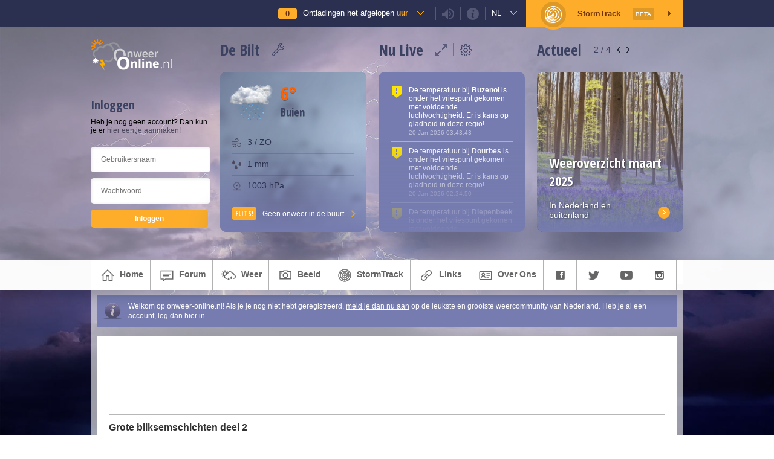

--- FILE ---
content_type: text/html; charset=UTF-8
request_url: https://www.onweer-online.nl/forum/topic/47973/grote-bliksemschichten-deel-2/
body_size: 10681
content:
<!doctype html>
<html lang="nl">
<head>

<link type="text/css" rel="stylesheet" id="chat_css" media="all" href="/webchat/external.php?type=css" charset="utf-8" />
<script type="text/javascript" src="/webchat/includes/js/jquery.js"></script>
<script type="text/javascript" src="/webchat/includes/js/jquery-ui.js"></script>
<script src="https://maps.googleapis.com/maps/api/js?v=3.exp&key=AIzaSyANygorMdNuzGdmVwBxE1BOrj5OqqpG1p0&libraries=geometry,visualization&language=nl" type="text/javascript"></script>

<meta charset="utf-8" />
<meta http-equiv="Imagetoolbar" content="no"/>
<meta name="description" content="Op 8 september 2022 kwam het onweer naar het Pajottenland. Veel flitsen, maar ook enkele prachtige bliksemschichten. Het heeft veel geregend (20,2 mm). De locatie was Halle (Belgi&euml;).  https://youtu.be/S1WNBP6XWw8   &nbsp;..." />
<meta name="keywords" content="" />
<meta name="robots" content="index, follow" />




<!-- Google Plus -->
<meta itemprop="name" content="Grote bliksemschichten deel 2 / OnweerOnline.nl">
<meta itemprop="description" content="Op 8 september 2022 kwam het onweer naar het Pajottenland. Veel flitsen, maar ook enkele prachtige bliksemschichten. Het heeft veel geregend (20,2 mm). De locatie was Halle (Belgi&euml;).  https://youtu.be/S1WNBP6XWw8   &nbsp;...">
<meta itemprop="image" content="http://www.onweer-online.nl/images/onweer-online-avatar-v2.jpg">
<!-- Twitter -->
<meta name="twitter:card" content="summary">
<meta name="twitter:site" content="@onweeronline">
<meta name="twitter:title" content="Grote bliksemschichten deel 2 / OnweerOnline.nl">
<meta name="twitter:description" content="Op 8 september 2022 kwam het onweer naar het Pajottenland. Veel flitsen, maar ook enkele prachtige bliksemschichten. Het heeft veel geregend (20,2 mm). De locatie was Halle (Belgi&euml;).  https://youtu.be/S1WNBP6XWw8   &nbsp;...">
<meta name="twitter:creator" content="@onweeronline">
<meta name="twitter:image:src" content="http://www.onweer-online.nl/images/onweer-online-avatar-v2.jpg">
<!-- Open Graph General (Facebook & Pinterest) -->
<meta property="og:url" content="https://www.onweer-online.nl/forum/topic/47973/grote-bliksemschichten-deel-2/">
<meta property="og:title" content="Grote bliksemschichten deel 2 / OnweerOnline.nl">
<meta property="og:description" content="Op 8 september 2022 kwam het onweer naar het Pajottenland. Veel flitsen, maar ook enkele prachtige bliksemschichten. Het heeft veel geregend (20,2 mm). De locatie was Halle (Belgi&euml;).  https://youtu.be/S1WNBP6XWw8   &nbsp;...">
<meta property="og:site_name" content="OnweerOnline.nl">
<meta property="og:image" content="http://www.onweer-online.nl/images/onweer-online-avatar-v2.jpg">
<meta property="fb:admins" content="1168548984">
<meta property="fb:app_id" content="453513118174175">
<meta property="og:type" content="website">
<meta property="og:locale" content="nl_NL">



<title>Grote bliksemschichten deel 2 :: onweer-online.nl</title>

<!--[if gte IE 8]>
<style type="text/css">

#infobar
{
	background-color:rgba(0, 0, 0, .3);
}

</style>
<![endif]-->

<link rel="shortcut icon" href="/favicon.ico" type="image/x-icon" />
<link rel="alternate" type="application/rss+xml" title="onweer-online.nl nieuws" href="/forum/rss/" />


<link href="https://www.onweer-online.nl/featherlight.min.css" type="text/css" rel="stylesheet" title="Featherlight Styles" />


<!-- Automatische Google Adsense advertenties -->
<script async src="//pagead2.googlesyndication.com/pagead/js/adsbygoogle.js"></script>
<script>
     (adsbygoogle = window.adsbygoogle || []).push({
          google_ad_client: "ca-pub-9217155963491742",
          enable_page_level_ads: true
     });
</script>


<script type="text/javascript">

var sCountry = 'nl';

</script>

<script type="text/javascript" src="https://ajax.googleapis.com/ajax/libs/jquery/1/jquery.min.js"></script>
<script type="text/javascript" src="//platform.twitter.com/widgets.js"></script>

<script type="text/javascript">
	window.countryCode = "De Bilt,NL";
</script>


<link rel="stylesheet" href="/base.css?cb=1768984507" media="screen" type="text/css" />


<link rel="stylesheet" href="/css/imagereporting.css?cb=1768984507" media="screen" type="text/css" />
<link rel="stylesheet" href="/css/videobar.css?cb=1768984507" media="screen" type="text/css" />
<link rel="stylesheet" href="/header/css/weatherData.css?cb=1768984507" media="screen" type="text/css" />

<script src="https://ajax.googleapis.com/ajax/libs/jqueryui/1.11.4/jquery-ui.min.js"></script>
<script type="text/javascript" src="/js/markerwithlabel.js?cb=1768984507"></script>
<script type="text/javascript" src="/js/videobar.js?cb=1768984507"></script>
<script type="text/javascript" src="/js/linkwarnings.js?cb=1768984507"></script>


<link rel="stylesheet" href="/css/topbar.css?cb=1768984507" media="screen" type="text/css" />
<link rel="stylesheet" href="/css/common.css?cb=1768984507" media="screen" type="text/css" />
<link rel="stylesheet" href="/css/topic.css?cb=1768984507" media="screen" type="text/css" />

<link rel="stylesheet" href="/css/mobile.css?cb=1768984507" media="screen" type="text/css" />
<meta name="viewport" content="width=device-width">



<script type="text/javascript" src="/js/common.js?cb=1768984507"></script>

<script type="text/javascript" src="/js/js.cookie.js?cb=1768984507"></script>

<script type="text/javascript" src="/js/stormtrack.js?cb=1768984507"></script>
<script type="text/javascript" src="/js/blockManager.js?cb=1768984507"></script>
<script type="text/javascript" src="/js/theallseeingeye.js?cb=1768984507"></script>



<script type="text/javascript">
	window.strikeCount = 0;
</script>

<link rel="stylesheet" href="/forum/forum.css?le=1768984507" media="screen" type="text/css" />

<style type="text/css">body { background-image:url(/images/bg_onweer3.jpg) !important; background-size: cover; background-attachment: fixed; } #header { background-image:url(/images/headers/2014/onweer3.jpg) !important; }</style>

<!-- JWS 29-05-2015 Go to Last Post -->
<script type="text/javascript">
$(window).load(function() {

	function getHash() {
		var hash = window.location.hash;
		return hash.substring(1);
	}

	if(getHash() === 'last') {

		var length = $('.topic.post').length;
		var offsets = [];

		$('.topic.post').each(function() {
			offsets.push($(this).offset().top -60);
		});

		$(window).scrollTop(offsets[(length -1)]);
	} else {
		function offsetAnchor() {
			if(location.hash.length !== 0) {
				window.scrollTo(window.scrollX, window.scrollY - 60);
			}
		}
		$(window).on("hashchange", function () {
			offsetAnchor();
		});

		window.setTimeout(function() {
			offsetAnchor();
		}, 1);
	};

});
</script>

<!-- BRS @ 24 05 2018 - GDPR -->
<!-- Global site tag (gtag.js) - Google Analytics -->
<script async src="https://www.googletagmanager.com/gtag/js?id=UA-54136264-1"></script>
<script>
  window.dataLayer = window.dataLayer || [];
  function gtag(){dataLayer.push(arguments);}
  gtag('js', new Date());

  gtag('config', 'UA-54136264-1');
</script>
</head>

<body>

<script>
  window.fbAsyncInit = function() {
    FB.init({
      appId      : '453513118174175',
      xfbml      : true,
      version    : 'v2.5'
    });
  };

  (function(d, s, id){
     var js, fjs = d.getElementsByTagName(s)[0];
     if (d.getElementById(id)) {return;}
     js = d.createElement(s); js.id = id;
     js.src = "//connect.facebook.net/en_US/sdk.js";
     fjs.parentNode.insertBefore(js, fjs);
   }(document, 'script', 'facebook-jssdk'));
</script>

<script id="Cookiebot" src="https://consent.cookiebot.com/uc.js" data-cbid="e51e0e67-a07f-4e22-850d-ccd84f014a89" type="text/javascript" async></script>

<div class="stormtrack st-container" style="display: none;">
	<div class="st-map-container">

		<div class="st-map-sidebar">
			<span>Toon</span>
			<form>
				<div class="st-option-row">
					<input checked type="checkbox" id="stormClusterLayer" value="stormClusterLayer"/><label for="stormClusterLayer">Buienclusters</label>
				</div>
                <div class="st-option-row">
					<input checked type="checkbox" id="warningLayer" value="warningLayer"/><label for="warningLayer">KNMI Waarschuwingen</label>
				</div>
				<div class="st-option-row">
					<input checked type="checkbox" id="temperatureLayer" value="temperatureLayer"/><label for="temperatureLayer">Temperatuur</label>
				</div>
				<div class="st-option-row">
					<input type="checkbox" id="windSpeedLayer" value="windSpeedLayer"/><label for="windSpeedLayer">Windkracht</label>
				</div>
				<div class="st-option-row">
					<input type="checkbox" id="cloudLayer" value="cloudLayer"/><label for="cloudLayer">Bewolking</label>
				</div>
				<div class="st-option-row">
					<input type="checkbox" id="dopplerLayer" value="dopplerLayer"/><label for="dopplerLayer">Radarbeeld</label>
				</div>
				<div class="st-option-row">
					<input type="checkbox" id="satteliteLayer" value="satteliteLayer"/><label for="satteliteLayer">Satellietbeeld</label>
				</div>
				<div class="st-option-row">
					<input type="checkbox" id="trafficLayer" value="trafficLayer"/><label for="trafficLayer">Verkeersinformatie</label>
				</div>
				<div class="st-option-row">
					<input type="checkbox" id="quakeLayer" value="quakeLayer"/><label for="quakeLayer">Aardbevingen</label>
				</div>
				<div class="st-option-row">
					<input type="checkbox" id="webcamLayer" value="webcamLayer"/><label for="webcamLayer">Webcams</label>
				</div>
				<div class="st-option-row">
					<input checked type="checkbox" id="estofexLayer" value="estofexLayer"/><label for="estofexLayer">ESTOFEX</label>
				</div>
			</form>

			<span style="padding-top: 30px">Indexcijfers Onweer</span>
			<form>
				<div class="st-option-row">
					<input type="checkbox" id="totalTotals" value="totalTotals"/><label for="totalTotals">Total Totals</label>
				</div>
				<div class="st-option-row">
					<input type="checkbox" id="cape" value="cape"/><label for="cape">CAPE</label>
				</div>
			</form>

			<div class="st-map-legend">

				<div class="legend-item">
					<span>Intensiteit</span>
					<ul>
						<li class="it0">Gering</li>
						<li class="it1">Matig</li>
						<li class="it2">Gemiddeld</li>
						<li class="it3">Zwaar</li>
						<li class="it4">Zeer zwaar</li>
					</ul>
				</div>

				<div class="legend-item">
					<span>Celpositie</span>
					<ul>
						<li class="age0">Actuele positie</li>
						<li class="age1">Positie 5 min. geleden</li>
						<li class="age2">Positie 10 min. geleden</li>
					</ul>
				</div>

				<div class="legend-item warning-item">
					OnweerOnline StormTrack geeft een indicatie van de positie en intensiteit van onweersbuien. Voor inschatting van gevaren kijk je altijd naar de situatie ter plaatse.
				</div>
			</div>
		</div>

		<div class="st-map" id="stmap"></div>

		<!-- <div class="st-map-legend">
			<div class="legend-item warning-item">
				OnweerOnline StormTrack geeft een indicatie van de positie en intensiteit van onweersbuien. Voor inschatting van gevaren kijk je altijd naar de situatie ter plaatse.
			</div>

			<div class="legend-item">
				<span>Intensiteit</span>
				<ul>
					<li class="it0">Gering</li>
					<li class="it1">Matig</li>
					<li class="it2">Gemiddeld</li>
					<li class="it3">Zwaar</li>
					<li class="it4">Zeer zwaar</li>
				</ul>
			</div>

			<div class="legend-item">
				<span>Celpositie</span>
				<ul>
					<li class="age0">Actuele positie</li>
					<li class="age1">Positie 5 min. geleden</li>
					<li class="age2">Positie 10 min. geleden</li>
				</ul>
			</div>

		</div> -->
		<a class="st-map-close">&times;</a>
		<!-- <a class="st-map-layers">

			<svg version="1.1" id="Layer_1" xmlns="https://www.w3.org/2000/svg" xmlns:xlink="https://www.w3.org/1999/xlink" x="0px" y="0px"
				 viewBox="0 0 32 32" enable-background="new 0 0 32 32" xml:space="preserve">
			<path d="M13.2,3L13,3.8l-0.6,3c-1,0.4-1.8,0.9-2.6,1.5l-2.9-1L6.2,7.1L5.8,7.8l-2,3.4l-0.4,0.7L4,12.4l2.2,2
				C6.1,15,6,15.5,6,16c0,0.5,0.1,1,0.2,1.6l-2.2,2l-0.6,0.5l0.4,0.7l2,3.4l0.4,0.7L7,24.7l2.9-1c0.8,0.6,1.6,1.2,2.6,1.5l0.6,3
				l0.2,0.8H14h4h0.8l0.2-0.8l0.6-3c1-0.4,1.8-0.9,2.6-1.5l2.9,1l0.8,0.2l0.4-0.7l2-3.4l0.4-0.7l-0.6-0.5l-2.2-2c0.1-0.5,0.2-1,0.2-1.6
				c0-0.5-0.1-1-0.2-1.6l2.2-2l0.6-0.5l-0.4-0.7l-2-3.4l-0.4-0.7l-0.8,0.2l-2.9,1c-0.8-0.6-1.6-1.2-2.6-1.5l-0.6-3L18.8,3H18h-4H13.2z
				 M14.8,5h2.4l0.5,2.6l0.1,0.6l0.6,0.2c1.1,0.4,2.2,1,3,1.8l0.4,0.4l0.6-0.2l2.5-0.9l1.2,2l-2,1.8l-0.5,0.4l0.2,0.6
				c0.1,0.6,0.2,1.2,0.2,1.8c0,0.6-0.1,1.2-0.2,1.7l-0.1,0.6l0.4,0.4l2,1.8l-1.2,2l-2.5-0.9l-0.6-0.2l-0.4,0.4c-0.9,0.8-1.9,1.4-3,1.8
				l-0.6,0.2l-0.1,0.6L17.2,27h-2.4l-0.5-2.6l-0.1-0.6l-0.6-0.2c-1.1-0.4-2.2-1-3-1.8l-0.4-0.4l-0.6,0.2l-2.5,0.9l-1.2-2l2-1.8l0.5-0.4
				l-0.2-0.6C8.1,17.2,8,16.6,8,16c0-0.6,0.1-1.2,0.2-1.8l0.2-0.6l-0.5-0.4l-2-1.8l1.2-2l2.5,0.9l0.6,0.2l0.4-0.4
				c0.9-0.8,1.9-1.4,3-1.8l0.6-0.2l0.1-0.6L14.8,5z M16,11c-2.7,0-5,2.3-5,5s2.3,5,5,5s5-2.3,5-5S18.7,11,16,11z M16,13
				c1.7,0,3,1.3,3,3s-1.3,3-3,3s-3-1.3-3-3S14.3,13,16,13z"/>
			</svg>
		</a>
		<a class="st-map-webcams">Toon Webcams</a> -->
		<div class="st-map-layer-select">
			<span>Kies een kaartlaag</span>
			<div class="bind">
				<input type="radio" name="mapLayer" id="none" value="none"><label for="none">Geen extra kaartlaag</label>
			</div>
			<div class="bind">
				<input type="radio" name="mapLayer" id="temperatureLayer" value="temperatureLayer" checked="checked"><label for="temperatureLayer">Actuele temperatuur</label>
			</div>
			<div class="bind">
				<input type="radio" name="mapLayer" id="windSpeedLayer" value="windSpeedLayer"><label for="windSpeedLayer">Actuele windsnelheid (Bft)</label>
			</div>
			<div class="bind">
				<input type="radio" name="mapLayer" id="cloudLayer" value="cloudLayer"><label for="cloudLayer">Bewolking</label>
			</div>
			<div class="bind">
				<input type="radio" name="mapLayer" id="precipLayer" value="precipLayer"><label for="precipLayer">Neerslag</label>
			</div>
			<div class="bind">
				<input type="radio" name="mapLayer" id="dopplerLayer" value="dopplerLayer"><label for="dopplerLayer">Radarbeeld (Neerslag / 5 min)</label>
			</div>
			<div class="bind">
				<input type="radio" name="mapLayer" id="trafficLayer" value="trafficLayer"><label for="trafficLayer">Verkeersinformatie</label>
			</div>

			<a class="main button apply">Toepassen</a>
			<a class="cancel">Annuleren</a>

		</div>
	</div>
</div>

	<div class="oo-top-bar">
		<div class="oo-top-bar-inner">

			<div class="oo-top-bar-user tstorm-counter" data-theallseeingeye data-tase-interval="5000">
				<span>
					<small>0</small>
				</span>

				<a href="https://onweer-online.nl/?cb=1768984507#map">Ontladingen het afgelopen <strong>uur</strong></a>
			</div>

			<div class="oo-top-bar-user togglesound">
				<small class="sound soundon"></small>
			</div>

			<div class="oo-top-bar-user infoicon">
				<small class="info"></small>
			</div>

			<div class="oo-top-bar-info">
				<strong>Live Bliksemontladingen</strong>
				<p>De teller in het icoon met het onweersbuitje geeft live het actuele aantal bliksemontladingen uit onze regio weer. De dekking ligt in een vierkant om Nederland en België, waardoor er ook data van rondom Parijs, op de Noordzee en uit een deel van Duitsland wordt weergegeven.</p>

				<strong>Ontladingen</strong>
				<p>De ontladingen kun je terugvinden op de Google Maps kaart onderaan de pagina. Deze worden nog niet live bijgewerkt, voor de meest actuele ontladingen ververs je de pagina. De iconen op de kaart lopen in kleur van Geel naar Rood, waarbij Geel een 'nieuwe' ontlading is en Rood een 'oude'.</p>

				<strong>Geluid</strong>
				<p>De teller maakt geluid als het aantal bliksemontladingen verhoogt. Dus, bij een update van 0 naar 1 hoor je geluid. Je kunt dit uitschakelen met het luidspreker icoontje in de balk hierboven.</p>

				<small>Data &copy; Blitzortung.org / Lightningmaps.org</small>
			</div>

            <div class="oo-top-bar-user country">
				<a href="#">nl</a>
			</div>

			<div class="oo-top-bar-country">
				<a class="text-link" href="https://www.onweer-online.nl?country=be">Wijzig je locatie in België</a>
			</div>

			<div class="oo-top-bar-user oo-top-bar-st">
				<span></span>

				StormTrack <small>Beta</small>
			</div>

		</div>

		<div class="displaynone audiomsg" style="display: none;">
			<audio controls><source src="#" type="audio/mpeg">
                Not Supported
            </audio>
		</div>
	</div>

	<!-- Nieuwe Header Start -->
	<div class="modal-overlay"></div>

	<div class="grid-area oo-header variant-user-logged-in">
		<div class="oo-current-condition-visual"></div>
		<div class="glasspanel blur"></div>

		<div class="grid-wrapper oo-header-inner flex distribute">

			<div class="oo-header-col col-user">

				<img class="oo-logo small-logo" src="/images/header-logo-small.png" />

				
					<div class="oo-user-row flex">
						<span class="oo-header-title" style="margin-bottom: 8px;">Inloggen</span>
					</div>

					Heb je nog geen account? Dan kun je er <a class="button register" href="/forum/register/">hier eentje aanmaken!</a>

					<form class="oo-header-login" method="post" action="/forum/handle-login/">
						<input type="text" placeholder="Gebruikersnaam" name="username" />
						<input type="password" placeholder="Wachtwoord" name="password" />

						<input type="submit" value="Inloggen" />
					</form>
				
			</div>

			<div class="oo-header-col col-weather">
				<div class="oo-header-title-container flex">
					<span class="oo-header-title">De Bilt</span>

					<div class="oo-header-box-controls">
						<a class="oo-edit-location" title="Pas locatie aan"></a>
					</div>
				</div>

				<div class="oo-header-box oo-weather-box oo-current-condition oo-current-condition-data">
					<div class="oo-current-condition-visual"></div>
					<span class="icon weather-icon"></span>
					<span class="oo-header-title large oo-temp-indicator high"></span>
					<h4 class="oo-header-title"></h4>

					<div class="oo-current-condition-additional-data">
						<span class="oo-data-wind"><small></small></span>
						<span class="oo-data-precep"><small></small></span>
						<span class="oo-data-pressure"><small></small></span>
					</div>

					<div class="oo-flash flex oo-menu-st vcenter">
						Geen onweer in de buurt
					</div>
				</div>
			</div>

			<div class="oo-header-col col-live">
				<div class="oo-header-title-container flex">
					<span class="oo-header-title">Nu Live</span>

					<div class="oo-header-box-controls flex">
						<a class="oo-expand-notifications" title="Toon meer notificaties"></a>
						<a class="oo-edit-notifications" title="Kies welke notificaties je wil zien"></a>
					</div>
				</div>

				<div class="oo-header-box oo-livefeed-box">

					<div class="block_content dark_body liveticker cutoff">
															<div class="notification icon-warning-yellow" data-notificationid="556203">
										<p>De temperatuur bij <b>Buzenol</b> is onder het vriespunt gekomen met voldoende luchtvochtigheid. Er is kans op gladheid in deze regio!</p>
										<small>20 Jan 2026 03:43:43</small>
									</div>
																		<div class="notification icon-warning-yellow" data-notificationid="556202">
										<p>De temperatuur bij <b>Dourbes</b> is onder het vriespunt gekomen met voldoende luchtvochtigheid. Er is kans op gladheid in deze regio!</p>
										<small>20 Jan 2026 02:34:50</small>
									</div>
																		<div class="notification icon-warning-yellow" data-notificationid="556201">
										<p>De temperatuur bij <b>Diepenbeek</b> is onder het vriespunt gekomen met voldoende luchtvochtigheid. Er is kans op gladheid in deze regio!</p>
										<small>20 Jan 2026 02:34:50</small>
									</div>
																		<div class="notification icon-warning-yellow" data-notificationid="556200">
										<p>De temperatuur bij <b>Mont rigi</b> is onder het vriespunt gekomen met voldoende luchtvochtigheid. Er is kans op gladheid in deze regio!</p>
										<small>19 Jan 2026 06:22:05</small>
									</div>
																		<div class="notification icon-warning-yellow" data-notificationid="556199">
										<p>De temperatuur bij <b>Diepenbeek</b> is onder het vriespunt gekomen met voldoende luchtvochtigheid. Er is kans op gladheid in deze regio!</p>
										<small>19 Jan 2026 06:22:03</small>
									</div>
																		<div class="notification icon-warning-yellow" data-notificationid="556198">
										<p>De temperatuur bij <b>Retie</b> is onder het vriespunt gekomen met voldoende luchtvochtigheid. Er is kans op gladheid in deze regio!</p>
										<small>19 Jan 2026 06:22:03</small>
									</div>
									
						<div class="notification-fade"></div>
					</div>

				</div>
			</div>

			<div class="oo-header-col col-news">
				<div class="oo-header-title-container flex">
					<span class="oo-header-title">Actueel</span>

					<div class="oo-header-box-controls">
						<span><small>1</small> / 4</span>
						<a class="oo-slider-prev"></a>
						<a class="oo-slider-next"></a>
					</div>
				</div>

				<div class="oo-header-box oo-news-box">
					<div class="oo-news-box-slider">
						<!-- Action Banners --><div class="oo-news-box-item visible" style="background-image: url(https://upload.wikimedia.org/wikipedia/commons/thumb/a/ac/2023_Grindavik_eruption.jpg/1920px-2023_Grindavik_eruption.jpg)"><div class="oo-news-box-item-content"><h2>Vulkaanuitbarsting IJsland</h2><p>Op 1 april weer uitgebarsten</p></div><a class="action" href="https://www.onweer-online.nl/forum/topic/48279/cyclus-met-uitbarstingen-reykjanes-ijsland-blijft-/"></a></div><div class="oo-news-box-item" style="background-image: url(https://www.onweer-online.nl/images/userimages/forum/user_11658/198185.jpg)"><div class="oo-news-box-item-content"><h2>Weeroverzicht maart 2025</h2><p>In Nederland en buitenland</p></div><a class="action" href="https://www.onweer-online.nl/forum/topic/48277/weeroverzicht-maart-2025/"></a></div><div class="oo-news-box-item" style="background-image: url(https://www.onweer-online.nl/images/userimages/forum/user_13044/185339.jpg)"><div class="oo-news-box-item-content"><h2>De OnweerOnline stormtracker</h2><p>Bekijk de radar en volg het onweer</p></div><a class="action" href="https://www.onweer-online.nl/stormtrackinfo/"></a></div><div class="oo-news-box-item" style="background-image: url(https://www.onweer-online.nl/images/userimages/forum/user_13220/180579.jpg)"><div class="oo-news-box-item-content"><h2>Het Lentediscussietopic</h2><p>Lees en schrijf mee!</p></div><a class="action" href="https://www.onweer-online.nl/forum/topic/48275/lente-discussietopic-2025/"></a></div>					</div>
				</div>
			</div>

		</div>

		<div class="oo-weather-box-edit">
			<div class="oo-weather-box-edit-close">
				&times;
			</div>
			<span class="oo-weather-box-edit-title">Kies een plaats</span>

			<div class="oo-weather-box-edit-inputs flex">
				<input type="text" name="weatherCity" placeholder="Typ een plaatsnaam ..." />
				<span></span>
			</div>

			<div class="oo-weather-box-edit-results">
				<small>Beschikbare Plaatsen:</small>
			</div>
		</div>

		<div class="oo-notification-box-edit">
			<div class="oo-notification-box-edit-close">
				&times;
			</div>
			<span class="oo-notification-box-edit-title">Welke meldingen wil je ontvangen?</span>

			<div class="oo-notification-box-edit-inputs flex">
				<p>
					Je kunt hieronder aangeven welke notificaties je wil ontvangen in 'Nu Live'. Standaard ontvang je alle notificaties, wil je een bepaald type melding niet langer ontvangen? Vink dan het vinkje uit. Je keuze wordt automatisch opgeslagen.
				</p>
				<!-- Coder Notice: in Live vervangen door foreach door de notification-type-array uit de notificationManager.class.php ! -->
								<div class="oo-notifiction-type-row">
					<input checked type="checkbox" id="knmi_code_yellow" value="knmi_code_yellow"/><label for="knmi_code_yellow">Weerwaarschuwing - Code Geel</label>
				</div>
								<div class="oo-notifiction-type-row">
					<input checked type="checkbox" id="knmi_code_orange" value="knmi_code_orange"/><label for="knmi_code_orange">Weerwaarschuwing - Code Oranje</label>
				</div>
								<div class="oo-notifiction-type-row">
					<input checked type="checkbox" id="knmi_code_red" value="knmi_code_red"/><label for="knmi_code_red">Weerwaarschuwing - Code Rood</label>
				</div>
								<div class="oo-notifiction-type-row">
					<input checked type="checkbox" id="icy_road_warning" value="icy_road_warning"/><label for="icy_road_warning">Gladheidsmeldingen</label>
				</div>
								<div class="oo-notifiction-type-row">
					<input checked type="checkbox" id="fog_warning" value="fog_warning"/><label for="fog_warning">Meldingen van dichte mist</label>
				</div>
								<div class="oo-notifiction-type-row">
					<input checked type="checkbox" id="maps" value="maps"/><label for="maps">Updates van weerkaarten</label>
				</div>
								<div class="oo-notifiction-type-row">
					<input checked type="checkbox" id="nws_severe_ts_warning" value="nws_severe_ts_warning"/><label for="nws_severe_ts_warning">Severe Thunderstorm Warning's (USA)</label>
				</div>
								<div class="oo-notifiction-type-row">
					<input checked type="checkbox" id="nws_tor_warning" value="nws_tor_warning"/><label for="nws_tor_warning">Tornado Warning's (USA)</label>
				</div>
								<div class="oo-notifiction-type-row">
					<input checked type="checkbox" id="nws_tsunami_warning" value="nws_tsunami_warning"/><label for="nws_tsunami_warning">Tsunami Warning's (USA)</label>
				</div>
								<div class="oo-notifiction-type-row">
					<input checked type="checkbox" id="nws_hurr_warning" value="nws_hurr_warning"/><label for="nws_hurr_warning">Hurricane Warning's (USA)</label>
				</div>
								<div class="oo-notifiction-type-row">
					<input checked type="checkbox" id="nws_tropstm_warning" value="nws_tropstm_warning"/><label for="nws_tropstm_warning">Tropical Storm Warning's (USA)</label>
				</div>
								<div class="oo-notifiction-type-row">
					<input checked type="checkbox" id="strikes" value="strikes"/><label for="strikes">Ontladingentotalen</label>
				</div>
								<div class="oo-notifiction-type-row">
					<input checked type="checkbox" id="forum_mention" value="forum_mention"/><label for="forum_mention">@Mentions in topics en reacties</label>
				</div>
							</div>

		</div>


		<div class="oo-expanded-notification-box">
			<div class="oo-expanded-notification-box-close">
				&times;
			</div>
			<span class="oo-expanded-notification-box-title">Nu Live</span>

			<div class="oo-notification-box-edit-inputs flex wrap" data-live-feed-container></div>
		</div>



	</div>
	<!-- Nieuwe Header End -->


	<div id="header_menu">

		<ul class="mainmenu">
			<li>
				<a href="/"><span class="icon home"></span>home</a>
			</li>
			<li>
				<a href="/forum/"><span class="icon forumicon"></span>forum</a>
				<ul>
					<li>
						<a href="/forum/"><span class="icon forumindexicon"></span>forum index</a>
					</li>
											<li>
							<a href="/forum/register/"><span class="icon register"></span>wordt ook lid</a>
						</li>
						<li>
							<a href="/forum/login/"><span class="icon login"></span>inloggen</a>
						</li>
										</ul>
			</li>
<!--
			<li>
				<a href="/chat/"><span class="icon chat"></span>chat</a>
			</li>
-->
			<li>
				<a href="/radars/"><span class="icon weer"></span>weer</a>
				<ul>
					<li>
						<a href="/radars/"><span class="icon radars"></span>weerkaarten & -radars</a>
					</li>
					<li>
						<a href="/onweer-indices/"><span class="icon indices"></span>indexcijfers onweer</a>
					</li>
	<!--
					<li>
						<a href="/weerplaats/"><span class="icon weer"></span>actueel weer</a>
					</li>
-->
					<li>
						<a href="/wiki/"><span class="icon wiki"></span>O-O Encyclopedie</a>
					</li>
<!--
					<li>
						<a href="/sneeuw/">sneeuwradar</a>
					</li>
					<li>
						<a href="/voorspellingskaarten/">voorspellingskaarten</a>
					</li>
					<li>
						<a href="https://twitter.com/onweeronline/" target="_blank"><span class="icon twitter"></span>weernieuws op twitter</a>
					</li>
					<li>
						<a href="/#meldboek"><span class="icon meldboek"></span>meld je weerbericht</a>
					</li>
-->
				</ul>
			</li>
			<li>
				<a href="/photos/"><span class="icon beeld"></span>beeld</a>
				<ul>
<!--
					<li class="first">
						<a href="/videos/">filmpjes</a>
					</li>
					<li>
						<a href="/radars/"><span class="icon radars"></span>weerradars</a>
					</li>
					<li>
						<a href="/webcams/"><span class="icon webcams"></span>webcams</a>
					</li>
-->
					<li>
						<a href="/fotos/"><span class="icon photos"></span>foto-albums</a>
					</li>
									</ul>
			</li>
                    <li>
				<a href="#" class="oo-menu-st"><span class="icon stormtrack"></span>StormTrack</a>
            	<ul>
					<li class="oo-menu-st">
						<a href="#"><span class="icon stormtracksub"></span>StormTrack</a>
					</li>
					<li>
						<a href="/stormtrackinfo/"><span class="icon stinfo"></span>Algemene info</a>
					</li>
					<li>
						<a href="/weer-webcams/"><span class="icon webcams"></span>Weer webcams</a>
					</li>
                </ul>
            </li>
        			<li>
				<a href="/links/"><span class="icon links"></span>links</a>
<!--				<ul>
					<li>
						<a href="/links/"><span class="icon links"></span>links</a>
					</li>
					<li>
						<a href="/webmasters/"><span class="icon webmasters"></span>webmasters</a>
					</li>
					<li>
						<a href="/shortlink/"><span class="icon shortlink"></span>korte link maken</a>
					</li>
											<li>
							<a href="https://www.facebook.com/onweeronline/" target="_blank"><span class="icon facebook"></span>facebook</a>
						</li>
												<li>
							<a href="https://www.facebook.com/onweeronlinebelgie/" target="_blank"><span class="icon facebook"></span>facebook</a>
						</li>
						
				</ul>
 -->
			</li>
			<li>
				<a href="/contact/stap1/"><span class="icon overons"></span>over ons</a>
				<ul>
					<li>
						<a href="/contact/stap1/"><span class="icon contact"></span>contact</a>
					</li>
					<li>
						<a href="/teamuitbreiding/"><span class="icon medewerkers"></span>O-O Zoekt medewerkers</a>
					</li>
					<li>
						<a href="/medewerkers/"><span class="icon medewerkers"></span>medewerkers</a>
					</li>
					<li>
						<a href="/sponsors/"><span class="icon spnsrs"></span>sponsors</a>
					</li>
<!--
					<li>
						<a href="/twitter/"><span class="icon twitter"></span>twitter</a>
					</li>
-->
				</ul>
			</li>
			<li>
				<a href="https://www.facebook.com/onweeronline/" target="_blank"><span class="icon facebook"></span></a>
			</li>
			<li>
				<a href="https://twitter.com/onweeronline" target="_blank"><span class="icon twitter"></span></a>
			</li>
			<li>
				<a href="https://www.youtube.com/channel/UChuC4ieBgqoK9tAELSzgCGA" target="_blank"><span class="icon youtube"></span></a>
			</li>
			<li>
				<a href="https://www.instagram.com/onweeronline/" target="_blank"><span class="icon instagram"></span></a>
			</li>

			<li class="lastitem">&nbsp;</li>
			<!--<li class="logo">&nbsp;</li>-->
		</ul>

	</div>
	<div class="footer_seperator"></div>

    <div id="content">

		<div class="forum">
						<div class="infobar">
	<div class="icon"></div>
	<div class="message">
		Welkom op onweer-online.nl! Als je je nog niet hebt geregistreerd, <a href="/forum/register/">meld je dan nu aan</a> op de leukste en grootste weercommunity van Nederland. Heb je al een account, <a href="/forum/login/">log dan hier in</a>.
	</div>
	<div class="clear"></div>
</div>
<a name="top"></a>

<div class="topicheader">
    	<div id="footergrowdiv">
			<script async src="//pagead2.googlesyndication.com/pagead/js/adsbygoogle.js"></script>
            <!-- Onweer-Online Forum Leaderboard -->
            <ins class="adsbygoogle"
                 style="display:inline-block;width:728px;height:90px"
                 data-ad-client="ca-pub-9217155963491742"
                 data-ad-slot="8801752480"></ins>
            <script>
            (adsbygoogle = window.adsbygoogle || []).push();
            </script>
    	</div>

    <div class="breadcrumb">
        <H1><a href="/forum/"><strong>Grote bliksemschichten deel 2</strong></a></H1>
        <a href="/forum/board/41/foto-en-video-onweer/">Foto en video onweer</a> <img src="https://www.onweer-online.nl/images/personal-dropdown-arrow.png"> Grote bliksemschichten deel 2
    </div>
    <div class="pager">
    	
    </div>
    <div class="clear"></div>
    
</div>    





<!-- JWS 12-12-2014 Vote script -->
<script type="text/javascript">
	$(function() {
		$(".vote").click(function() 
		{
			var id = $(this).attr("id");
			var name = $(this).attr("name");
			var dataString = 'id='+ id ;
			var parent = $(this);
			
			if (name=='up')
			{
				$(this).fadeIn(200).html('<img src="/images/dot.gif" />');
				$.ajax({
				type: "POST",
				url: "/lib/up_vote.php",
				data: dataString,
				cache: false,
				
				success: function(html)
				{
					parent.html(html);
				} 
			});
		}
		else
		{
			$(this).fadeIn(200).html('/images/dot.gif" />');
			$.ajax({
			type: "POST",
			url: "/lib/down_vote.php",
			data: dataString,
			cache: false,
				
			success: function(html)
			{
				parent.html(html);
			}
			});
		}
		return false;
	});
	});
</script>

	
	<a name="message498571"></a>
	<div class="topic post odd">
		<div class="topic userinfo">
			<div class="topic avatar" style="background-image:url(/forum/avatars/11658.png?cb=1768984507);"></div>
			
			<div class="topic userstats">
				<div class="stat row">
					<span class="user_status user_offline" title="studio dewolf is offline"></span>
					<a href="/forum/user/11658/" class="userlink">studio dewolf</a>
					
					<div class="topic ustatus">
						Lid
					</div>	
					
				</div>
				<div class="stat row">
					Woonplaats: Halle
				</div>	
				<div class="stat row">
					Berichten: 391
				</div>
				<div class="stat row">
					Lid sinds: 16 jul. 2012
				</div>
				
				<div class="stat row">
					<img src="/images/fotowedstrijd/users/studio dewolf.png" alt="Laatste 4 prijzen van de wekelijkse fotowedstrijd" />
				</div>
						
			</div>	
			
		</div>
			
		<div class="topic postbody">
			<div class="topic controls">

				9 september 2022, 21:48 uur | Bericht <a href="/forum/topic/47973/grote-bliksemschichten-deel-2/#message498571">#498571</a>				
				
				
				<div class="controls right">
					
					<a href="" class="vote voteup" id="498571" name="up"><img src="/images/duim-omhoog.png" border="0"><span class="votetext">+ 1</span></a>

					
					
					
                    
                    
                    <a class="iconized tweet" title="Tweet deze post!" href="https://twitter.com/intent/tweet?text=Grote bliksemschichten deel 2&url=https://www.onweer-online.nl/forum/topic/47973/grote-bliksemschichten-deel-2/%23message498571&via=onweeronline">Tweet</a>
                    
					
				</div>	
			</div>
			
			<div class="topic ptextcontainer">	
				Op 8 september 2022 kwam het onweer naar het Pajottenland. Veel flitsen, maar ook enkele prachtige bliksemschichten. Het heeft veel geregend (20,2 mm). De locatie was Halle (Belgi&euml;).<br /><br /><a href="https://youtu.be/S1WNBP6XWw8">https://youtu.be/S1WNBP6XWw8</a><br /><iframe width="730" height="411" src="https://www.youtube.com/embed/S1WNBP6XWw8" frameborder="0" allowfullscreen></iframe><br />&nbsp;
				
				<i style="opacity: 0.6; display: block; margin-top: 10px;">| Gewijzigd: 10 september 2022, 16:05 uur, door Thijs.</i>
			</div>
				
		</div>	
	
	</div>	
    
    
    
	

<div id="topicfooter">

	
	
	<a href="#top" id="buttonscrolltop" class="def_button_back" style="background-image:url('https://cache.onweer-online.nl/buttons/Omhoog_u.png');"><span>Terug naar boven</span></a> 
	
    <div style="float: right;">
    	
        
        <div class="antwoordenbutton" style="float: left;">
            <a href="/forum/reply-topic/47973/" class="def_button antwoorden" style="background-image:url(https://cache.onweer-online.nl/buttons/Antwoorden.png);"><span>Bericht toevoegen</span></a>
        </div>
	</div>
    
	<div class="clear"></div>
    <div class="greyline"></div>

	
    
    <div class="usersreading">
    
    <strong>1 Gebruiker</strong> leest nu dit topic, onderverdeeld in 1 gast en 0 leden <!--(<a href="/forum/online-gebruikers/">bekijk alle online gebruikers</a>)--><br />
    
    
    </div>
    

    <div class="greyline"></div>
	



<script type="text/javascript">

$("table tr.postrow td:not(.postinfo) a").attr("target", "_blank");

</script>            
            
            
        
	<table border="0" cellspacing="0" cellpadding="10" class="footerstatstable">

		<tr>
			<td>
				<strong>Berichten</strong><br />
				Er zijn in totaal 27.934 topics, welke bij elkaar 448.707 reacties hebben gekregen.
			</td>
			<td>
				<strong>Leden</strong><br />
				We zijn met 11.634 leden.<br />
				Het nieuwste lid is <a href="/forum/user/14968/">tomtom</a>.<br />
				<br />
				<strong>Berichten</strong><br />
				Je moet <a href="/forum/login/">inloggen</a> om je berichten te kunnen lezen.
			</td>
			<td>
				<strong>Dit topic</strong><br />1 mensen bekijken nu dit topic.<br /><br />
				<strong>Record</strong><br />
				Op 6 december 2010 om 11.29 uur waren er 2.792 mensen tegelijkertijd online op onweer-online!
			</td>
			<td>
				<strong>Stats</strong><br />
				Er zijn nu 218 mensen aan het browsen op het forum. 0 Daarvan zijn ingelogd.<br />
				Van die 218, lezen 9 mensen het topic &quot;<a href="/forum/topic/42353/berichtgeving-aardbevingen-noord-nederland/">Berichtgeving aardbevingen  Noord Nederland </a>&quot;.

			</td>
		</tr>

	</table>
            
        </div>    
            
            
            
            
		
		</div>

		<div class="clear"></div>

    
    
	</div>

</div>



            <div id="Topiclargeleaderboard">
                <script async src="//pagead2.googlesyndication.com/pagead/js/adsbygoogle.js"></script>
                <!-- Onweer-Online Billboard -->
                <ins class="adsbygoogle"
                     style="display:inline-block;width:970px;height:250px;background-color: #767caf;"
                     data-ad-client="ca-pub-9217155963491742"
                     data-ad-slot="9542778884"></ins>
                <script>
                (adsbygoogle = window.adsbygoogle || []).push({});
                </script>
            </div>


<div class="fblockm">
        <div class="block_layer" style="width:980px; margin: 20px auto 20px auto;">
				<h1 class="block dark_top" style="width:980px; height:25px; background-image:url(https://cache.onweer-online.nl/headers/c88ab18f1f5788be05d4b52d65f1203c.png?text=QWR2ZXJ0ZW50aWVz&amp;site=oo); background: "><span>Sponsors en partners</span></h1>
				<div class="minimize" style="height:25px;"></div>
				<div class="block_content" style="background: #767caf; padding: 15px;">
                
                        <table width="90%" cellpadding="5" cellspacing="0" border="0" align="center" class="logotable">
                          <tr>
                            <td align="center"><a href="https://realhosting.nl/" target="_blank"><img src="https://www.onweer-online.nl/images/logo-realhosting.jpg"></a></td>
                            <td align="center"><a href="https://www.alpenweerman.nl/" target="_blank"><img src="https://www.onweer-online.nl/images/logo-alpenweerman-2.jpg"></a></td>
                            <td align="center"><a href="https://hetweermagazine.nl/" target="_blank"><img src="https://www.onweer-online.nl/images/logo-het-weer-magazine.jpg"></a></td>
                            <td align="center"><a href="https://bergwijzer.nl/magazine" target="_blank"><img src="https://www.onweer-online.nl/images/logo-bergen-magazine.jpg"></a></td>
                          </tr>
                        </table>
                
                </div>
                </div>
        
</div>

<div class="fblockm">
        <div class="block_layer" style="width:980px; margin: 20px auto 20px auto;">
				<h1 class="block dark_top" style="width:980px; height:25px; background-image:url(https://cache.onweer-online.nl/headers/c88ab18f1f5788be05d4b52d65f1203c.png?text=QWR2ZXJ0ZW50aWVz&amp;site=oo); background: "><span>Actueel op OnweerOnline.nl</span></h1>
				<div class="minimize" style="height:25px;"></div>
				<div class="block_content" style="background: #d7d9ee; padding: 0 0 14px 6px;">

				<div id="topbanners" style="text-align: center; margin: 0px;"><!-- Action Banners --><div class="oo-news-box-item visible" style="background-image: url(https://www.onweer-online.nl/images/userimages/forum/user_13220/180579.jpg)"><div class="oo-news-box-item-content"><h2>Het Lentediscussietopic</h2><p>Lees en schrijf mee!</p></div><a class="action" href="https://www.onweer-online.nl/forum/topic/48275/lente-discussietopic-2025/"></a></div><div class="oo-news-box-item" style="background-image: url(https://www.onweer-online.nl/images/userimages/forum/user_11658/198185.jpg)"><div class="oo-news-box-item-content"><h2>Weeroverzicht maart 2025</h2><p>In Nederland en buitenland</p></div><a class="action" href="https://www.onweer-online.nl/forum/topic/48277/weeroverzicht-maart-2025/"></a></div><div class="oo-news-box-item" style="background-image: url(https://www.onweer-online.nl/images/userimages/forum/user_13044/185339.jpg)"><div class="oo-news-box-item-content"><h2>De OnweerOnline stormtracker</h2><p>Bekijk de radar en volg het onweer</p></div><a class="action" href="https://www.onweer-online.nl/stormtrackinfo/"></a></div><div class="oo-news-box-item" style="background-image: url(https://upload.wikimedia.org/wikipedia/commons/thumb/a/ac/2023_Grindavik_eruption.jpg/1920px-2023_Grindavik_eruption.jpg)"><div class="oo-news-box-item-content"><h2>Vulkaanuitbarsting IJsland</h2><p>Op 1 april weer uitgebarsten</p></div><a class="action" href="https://www.onweer-online.nl/forum/topic/48279/cyclus-met-uitbarstingen-reykjanes-ijsland-blijft-/"></a></div><div class="clearboth"></div></div>                
                </div>
                </div>
        
</div>


<div class="topicdisclaimer">
		&copy; 2003 - 2026 onweer-online.nl&nbsp;&nbsp;&nbsp;|&nbsp;&nbsp;&nbsp;Alle rechten voorbehouden&nbsp;&nbsp;&nbsp;|&nbsp;&nbsp;&nbsp;<a href="/voorwaarden/" rel="nofollow">Algemene gebruiksvoorwaarden</a>
</div>

<script type="text/javascript" src="/javascript.js"></script>
<script type="text/javascript" src="/forum/forum.js?cb=1768984507"></script>
<script type="text/javascript">
	$jQ = jQuery;
</script>
<script type="text/javascript" src="/ckeditor/ckeditor.js?cb=1768984507"></script>



	<script type="text/javascript" src="/webchat/external.php?type=djs" charset="utf-8"></script>
    <script type="text/javascript" src="/webchat/external.php?type=js" charset="utf-8"></script>



</body>
</html>


--- FILE ---
content_type: text/html; charset=UTF-8
request_url: https://www.onweer-online.nl/forum/topic/47973/grote-bliksemschichten-deel-2/
body_size: 43186
content:
<!doctype html>
<html lang="nl">
<head>

<link type="text/css" rel="stylesheet" id="chat_css" media="all" href="/webchat/external.php?type=css" charset="utf-8" />
<script type="text/javascript" src="/webchat/includes/js/jquery.js"></script>
<script type="text/javascript" src="/webchat/includes/js/jquery-ui.js"></script>
<script src="https://maps.googleapis.com/maps/api/js?v=3.exp&key=AIzaSyANygorMdNuzGdmVwBxE1BOrj5OqqpG1p0&libraries=geometry,visualization&language=nl" type="text/javascript"></script>

<meta charset="utf-8" />
<meta http-equiv="Imagetoolbar" content="no"/>
<meta name="description" content="Op 8 september 2022 kwam het onweer naar het Pajottenland. Veel flitsen, maar ook enkele prachtige bliksemschichten. Het heeft veel geregend (20,2 mm). De locatie was Halle (Belgi&euml;).  https://youtu.be/S1WNBP6XWw8   &nbsp;..." />
<meta name="keywords" content="" />
<meta name="robots" content="index, follow" />




<!-- Google Plus -->
<meta itemprop="name" content="Grote bliksemschichten deel 2 / OnweerOnline.nl">
<meta itemprop="description" content="Op 8 september 2022 kwam het onweer naar het Pajottenland. Veel flitsen, maar ook enkele prachtige bliksemschichten. Het heeft veel geregend (20,2 mm). De locatie was Halle (Belgi&euml;).  https://youtu.be/S1WNBP6XWw8   &nbsp;...">
<meta itemprop="image" content="http://www.onweer-online.nl/images/onweer-online-avatar-v2.jpg">
<!-- Twitter -->
<meta name="twitter:card" content="summary">
<meta name="twitter:site" content="@onweeronline">
<meta name="twitter:title" content="Grote bliksemschichten deel 2 / OnweerOnline.nl">
<meta name="twitter:description" content="Op 8 september 2022 kwam het onweer naar het Pajottenland. Veel flitsen, maar ook enkele prachtige bliksemschichten. Het heeft veel geregend (20,2 mm). De locatie was Halle (Belgi&euml;).  https://youtu.be/S1WNBP6XWw8   &nbsp;...">
<meta name="twitter:creator" content="@onweeronline">
<meta name="twitter:image:src" content="http://www.onweer-online.nl/images/onweer-online-avatar-v2.jpg">
<!-- Open Graph General (Facebook & Pinterest) -->
<meta property="og:url" content="https://www.onweer-online.nl/forum/topic/47973/grote-bliksemschichten-deel-2/">
<meta property="og:title" content="Grote bliksemschichten deel 2 / OnweerOnline.nl">
<meta property="og:description" content="Op 8 september 2022 kwam het onweer naar het Pajottenland. Veel flitsen, maar ook enkele prachtige bliksemschichten. Het heeft veel geregend (20,2 mm). De locatie was Halle (Belgi&euml;).  https://youtu.be/S1WNBP6XWw8   &nbsp;...">
<meta property="og:site_name" content="OnweerOnline.nl">
<meta property="og:image" content="http://www.onweer-online.nl/images/onweer-online-avatar-v2.jpg">
<meta property="fb:admins" content="1168548984">
<meta property="fb:app_id" content="453513118174175">
<meta property="og:type" content="website">
<meta property="og:locale" content="nl_NL">



<title>Grote bliksemschichten deel 2 :: onweer-online.nl</title>

<!--[if gte IE 8]>
<style type="text/css">

#infobar
{
	background-color:rgba(0, 0, 0, .3);
}

</style>
<![endif]-->

<link rel="shortcut icon" href="/favicon.ico" type="image/x-icon" />
<link rel="alternate" type="application/rss+xml" title="onweer-online.nl nieuws" href="/forum/rss/" />


<link href="https://www.onweer-online.nl/featherlight.min.css" type="text/css" rel="stylesheet" title="Featherlight Styles" />


<!-- Automatische Google Adsense advertenties -->
<script async src="//pagead2.googlesyndication.com/pagead/js/adsbygoogle.js"></script>
<script>
     (adsbygoogle = window.adsbygoogle || []).push({
          google_ad_client: "ca-pub-9217155963491742",
          enable_page_level_ads: true
     });
</script>


<script type="text/javascript">

var sCountry = 'nl';

</script>

<script type="text/javascript" src="https://ajax.googleapis.com/ajax/libs/jquery/1/jquery.min.js"></script>
<script type="text/javascript" src="//platform.twitter.com/widgets.js"></script>

<script type="text/javascript">
	window.countryCode = "De Bilt,NL";
</script>


<link rel="stylesheet" href="/base.css?cb=1768984510" media="screen" type="text/css" />


<link rel="stylesheet" href="/css/imagereporting.css?cb=1768984510" media="screen" type="text/css" />
<link rel="stylesheet" href="/css/videobar.css?cb=1768984510" media="screen" type="text/css" />
<link rel="stylesheet" href="/header/css/weatherData.css?cb=1768984510" media="screen" type="text/css" />

<script src="https://ajax.googleapis.com/ajax/libs/jqueryui/1.11.4/jquery-ui.min.js"></script>
<script type="text/javascript" src="/js/markerwithlabel.js?cb=1768984510"></script>
<script type="text/javascript" src="/js/videobar.js?cb=1768984510"></script>
<script type="text/javascript" src="/js/linkwarnings.js?cb=1768984510"></script>


<link rel="stylesheet" href="/css/topbar.css?cb=1768984510" media="screen" type="text/css" />
<link rel="stylesheet" href="/css/common.css?cb=1768984510" media="screen" type="text/css" />
<link rel="stylesheet" href="/css/topic.css?cb=1768984510" media="screen" type="text/css" />

<link rel="stylesheet" href="/css/mobile.css?cb=1768984510" media="screen" type="text/css" />
<meta name="viewport" content="width=device-width">



<script type="text/javascript" src="/js/common.js?cb=1768984510"></script>

<script type="text/javascript" src="/js/js.cookie.js?cb=1768984510"></script>

<script type="text/javascript" src="/js/stormtrack.js?cb=1768984510"></script>
<script type="text/javascript" src="/js/blockManager.js?cb=1768984510"></script>
<script type="text/javascript" src="/js/theallseeingeye.js?cb=1768984510"></script>



<script type="text/javascript">
	window.strikeCount = 0;
</script>

<link rel="stylesheet" href="/forum/forum.css?le=1768984510" media="screen" type="text/css" />

<style type="text/css">body { background-image:url(/images/bg_onweer3.jpg) !important; background-size: cover; background-attachment: fixed; } #header { background-image:url(/images/headers/2014/onweer3.jpg) !important; }</style>

<!-- JWS 29-05-2015 Go to Last Post -->
<script type="text/javascript">
$(window).load(function() {

	function getHash() {
		var hash = window.location.hash;
		return hash.substring(1);
	}

	if(getHash() === 'last') {

		var length = $('.topic.post').length;
		var offsets = [];

		$('.topic.post').each(function() {
			offsets.push($(this).offset().top -60);
		});

		$(window).scrollTop(offsets[(length -1)]);
	} else {
		function offsetAnchor() {
			if(location.hash.length !== 0) {
				window.scrollTo(window.scrollX, window.scrollY - 60);
			}
		}
		$(window).on("hashchange", function () {
			offsetAnchor();
		});

		window.setTimeout(function() {
			offsetAnchor();
		}, 1);
	};

});
</script>

<!-- BRS @ 24 05 2018 - GDPR -->
<!-- Global site tag (gtag.js) - Google Analytics -->
<script async src="https://www.googletagmanager.com/gtag/js?id=UA-54136264-1"></script>
<script>
  window.dataLayer = window.dataLayer || [];
  function gtag(){dataLayer.push(arguments);}
  gtag('js', new Date());

  gtag('config', 'UA-54136264-1');
</script>
</head>

<body>

<script>
  window.fbAsyncInit = function() {
    FB.init({
      appId      : '453513118174175',
      xfbml      : true,
      version    : 'v2.5'
    });
  };

  (function(d, s, id){
     var js, fjs = d.getElementsByTagName(s)[0];
     if (d.getElementById(id)) {return;}
     js = d.createElement(s); js.id = id;
     js.src = "//connect.facebook.net/en_US/sdk.js";
     fjs.parentNode.insertBefore(js, fjs);
   }(document, 'script', 'facebook-jssdk'));
</script>

<script id="Cookiebot" src="https://consent.cookiebot.com/uc.js" data-cbid="e51e0e67-a07f-4e22-850d-ccd84f014a89" type="text/javascript" async></script>

<div class="stormtrack st-container" style="display: none;">
	<div class="st-map-container">

		<div class="st-map-sidebar">
			<span>Toon</span>
			<form>
				<div class="st-option-row">
					<input checked type="checkbox" id="stormClusterLayer" value="stormClusterLayer"/><label for="stormClusterLayer">Buienclusters</label>
				</div>
                <div class="st-option-row">
					<input checked type="checkbox" id="warningLayer" value="warningLayer"/><label for="warningLayer">KNMI Waarschuwingen</label>
				</div>
				<div class="st-option-row">
					<input checked type="checkbox" id="temperatureLayer" value="temperatureLayer"/><label for="temperatureLayer">Temperatuur</label>
				</div>
				<div class="st-option-row">
					<input type="checkbox" id="windSpeedLayer" value="windSpeedLayer"/><label for="windSpeedLayer">Windkracht</label>
				</div>
				<div class="st-option-row">
					<input type="checkbox" id="cloudLayer" value="cloudLayer"/><label for="cloudLayer">Bewolking</label>
				</div>
				<div class="st-option-row">
					<input type="checkbox" id="dopplerLayer" value="dopplerLayer"/><label for="dopplerLayer">Radarbeeld</label>
				</div>
				<div class="st-option-row">
					<input type="checkbox" id="satteliteLayer" value="satteliteLayer"/><label for="satteliteLayer">Satellietbeeld</label>
				</div>
				<div class="st-option-row">
					<input type="checkbox" id="trafficLayer" value="trafficLayer"/><label for="trafficLayer">Verkeersinformatie</label>
				</div>
				<div class="st-option-row">
					<input type="checkbox" id="quakeLayer" value="quakeLayer"/><label for="quakeLayer">Aardbevingen</label>
				</div>
				<div class="st-option-row">
					<input type="checkbox" id="webcamLayer" value="webcamLayer"/><label for="webcamLayer">Webcams</label>
				</div>
				<div class="st-option-row">
					<input checked type="checkbox" id="estofexLayer" value="estofexLayer"/><label for="estofexLayer">ESTOFEX</label>
				</div>
			</form>

			<span style="padding-top: 30px">Indexcijfers Onweer</span>
			<form>
				<div class="st-option-row">
					<input type="checkbox" id="totalTotals" value="totalTotals"/><label for="totalTotals">Total Totals</label>
				</div>
				<div class="st-option-row">
					<input type="checkbox" id="cape" value="cape"/><label for="cape">CAPE</label>
				</div>
			</form>

			<div class="st-map-legend">

				<div class="legend-item">
					<span>Intensiteit</span>
					<ul>
						<li class="it0">Gering</li>
						<li class="it1">Matig</li>
						<li class="it2">Gemiddeld</li>
						<li class="it3">Zwaar</li>
						<li class="it4">Zeer zwaar</li>
					</ul>
				</div>

				<div class="legend-item">
					<span>Celpositie</span>
					<ul>
						<li class="age0">Actuele positie</li>
						<li class="age1">Positie 5 min. geleden</li>
						<li class="age2">Positie 10 min. geleden</li>
					</ul>
				</div>

				<div class="legend-item warning-item">
					OnweerOnline StormTrack geeft een indicatie van de positie en intensiteit van onweersbuien. Voor inschatting van gevaren kijk je altijd naar de situatie ter plaatse.
				</div>
			</div>
		</div>

		<div class="st-map" id="stmap"></div>

		<!-- <div class="st-map-legend">
			<div class="legend-item warning-item">
				OnweerOnline StormTrack geeft een indicatie van de positie en intensiteit van onweersbuien. Voor inschatting van gevaren kijk je altijd naar de situatie ter plaatse.
			</div>

			<div class="legend-item">
				<span>Intensiteit</span>
				<ul>
					<li class="it0">Gering</li>
					<li class="it1">Matig</li>
					<li class="it2">Gemiddeld</li>
					<li class="it3">Zwaar</li>
					<li class="it4">Zeer zwaar</li>
				</ul>
			</div>

			<div class="legend-item">
				<span>Celpositie</span>
				<ul>
					<li class="age0">Actuele positie</li>
					<li class="age1">Positie 5 min. geleden</li>
					<li class="age2">Positie 10 min. geleden</li>
				</ul>
			</div>

		</div> -->
		<a class="st-map-close">&times;</a>
		<!-- <a class="st-map-layers">

			<svg version="1.1" id="Layer_1" xmlns="https://www.w3.org/2000/svg" xmlns:xlink="https://www.w3.org/1999/xlink" x="0px" y="0px"
				 viewBox="0 0 32 32" enable-background="new 0 0 32 32" xml:space="preserve">
			<path d="M13.2,3L13,3.8l-0.6,3c-1,0.4-1.8,0.9-2.6,1.5l-2.9-1L6.2,7.1L5.8,7.8l-2,3.4l-0.4,0.7L4,12.4l2.2,2
				C6.1,15,6,15.5,6,16c0,0.5,0.1,1,0.2,1.6l-2.2,2l-0.6,0.5l0.4,0.7l2,3.4l0.4,0.7L7,24.7l2.9-1c0.8,0.6,1.6,1.2,2.6,1.5l0.6,3
				l0.2,0.8H14h4h0.8l0.2-0.8l0.6-3c1-0.4,1.8-0.9,2.6-1.5l2.9,1l0.8,0.2l0.4-0.7l2-3.4l0.4-0.7l-0.6-0.5l-2.2-2c0.1-0.5,0.2-1,0.2-1.6
				c0-0.5-0.1-1-0.2-1.6l2.2-2l0.6-0.5l-0.4-0.7l-2-3.4l-0.4-0.7l-0.8,0.2l-2.9,1c-0.8-0.6-1.6-1.2-2.6-1.5l-0.6-3L18.8,3H18h-4H13.2z
				 M14.8,5h2.4l0.5,2.6l0.1,0.6l0.6,0.2c1.1,0.4,2.2,1,3,1.8l0.4,0.4l0.6-0.2l2.5-0.9l1.2,2l-2,1.8l-0.5,0.4l0.2,0.6
				c0.1,0.6,0.2,1.2,0.2,1.8c0,0.6-0.1,1.2-0.2,1.7l-0.1,0.6l0.4,0.4l2,1.8l-1.2,2l-2.5-0.9l-0.6-0.2l-0.4,0.4c-0.9,0.8-1.9,1.4-3,1.8
				l-0.6,0.2l-0.1,0.6L17.2,27h-2.4l-0.5-2.6l-0.1-0.6l-0.6-0.2c-1.1-0.4-2.2-1-3-1.8l-0.4-0.4l-0.6,0.2l-2.5,0.9l-1.2-2l2-1.8l0.5-0.4
				l-0.2-0.6C8.1,17.2,8,16.6,8,16c0-0.6,0.1-1.2,0.2-1.8l0.2-0.6l-0.5-0.4l-2-1.8l1.2-2l2.5,0.9l0.6,0.2l0.4-0.4
				c0.9-0.8,1.9-1.4,3-1.8l0.6-0.2l0.1-0.6L14.8,5z M16,11c-2.7,0-5,2.3-5,5s2.3,5,5,5s5-2.3,5-5S18.7,11,16,11z M16,13
				c1.7,0,3,1.3,3,3s-1.3,3-3,3s-3-1.3-3-3S14.3,13,16,13z"/>
			</svg>
		</a>
		<a class="st-map-webcams">Toon Webcams</a> -->
		<div class="st-map-layer-select">
			<span>Kies een kaartlaag</span>
			<div class="bind">
				<input type="radio" name="mapLayer" id="none" value="none"><label for="none">Geen extra kaartlaag</label>
			</div>
			<div class="bind">
				<input type="radio" name="mapLayer" id="temperatureLayer" value="temperatureLayer" checked="checked"><label for="temperatureLayer">Actuele temperatuur</label>
			</div>
			<div class="bind">
				<input type="radio" name="mapLayer" id="windSpeedLayer" value="windSpeedLayer"><label for="windSpeedLayer">Actuele windsnelheid (Bft)</label>
			</div>
			<div class="bind">
				<input type="radio" name="mapLayer" id="cloudLayer" value="cloudLayer"><label for="cloudLayer">Bewolking</label>
			</div>
			<div class="bind">
				<input type="radio" name="mapLayer" id="precipLayer" value="precipLayer"><label for="precipLayer">Neerslag</label>
			</div>
			<div class="bind">
				<input type="radio" name="mapLayer" id="dopplerLayer" value="dopplerLayer"><label for="dopplerLayer">Radarbeeld (Neerslag / 5 min)</label>
			</div>
			<div class="bind">
				<input type="radio" name="mapLayer" id="trafficLayer" value="trafficLayer"><label for="trafficLayer">Verkeersinformatie</label>
			</div>

			<a class="main button apply">Toepassen</a>
			<a class="cancel">Annuleren</a>

		</div>
	</div>
</div>

	<div class="oo-top-bar">
		<div class="oo-top-bar-inner">

			<div class="oo-top-bar-user tstorm-counter" data-theallseeingeye data-tase-interval="5000">
				<span>
					<small>0</small>
				</span>

				<a href="https://onweer-online.nl/?cb=1768984510#map">Ontladingen het afgelopen <strong>uur</strong></a>
			</div>

			<div class="oo-top-bar-user togglesound">
				<small class="sound soundon"></small>
			</div>

			<div class="oo-top-bar-user infoicon">
				<small class="info"></small>
			</div>

			<div class="oo-top-bar-info">
				<strong>Live Bliksemontladingen</strong>
				<p>De teller in het icoon met het onweersbuitje geeft live het actuele aantal bliksemontladingen uit onze regio weer. De dekking ligt in een vierkant om Nederland en België, waardoor er ook data van rondom Parijs, op de Noordzee en uit een deel van Duitsland wordt weergegeven.</p>

				<strong>Ontladingen</strong>
				<p>De ontladingen kun je terugvinden op de Google Maps kaart onderaan de pagina. Deze worden nog niet live bijgewerkt, voor de meest actuele ontladingen ververs je de pagina. De iconen op de kaart lopen in kleur van Geel naar Rood, waarbij Geel een 'nieuwe' ontlading is en Rood een 'oude'.</p>

				<strong>Geluid</strong>
				<p>De teller maakt geluid als het aantal bliksemontladingen verhoogt. Dus, bij een update van 0 naar 1 hoor je geluid. Je kunt dit uitschakelen met het luidspreker icoontje in de balk hierboven.</p>

				<small>Data &copy; Blitzortung.org / Lightningmaps.org</small>
			</div>

            <div class="oo-top-bar-user country">
				<a href="#">nl</a>
			</div>

			<div class="oo-top-bar-country">
				<a class="text-link" href="https://www.onweer-online.nl?country=be">Wijzig je locatie in België</a>
			</div>

			<div class="oo-top-bar-user oo-top-bar-st">
				<span></span>

				StormTrack <small>Beta</small>
			</div>

		</div>

		<div class="displaynone audiomsg" style="display: none;">
			<audio controls><source src="#" type="audio/mpeg">
                Not Supported
            </audio>
		</div>
	</div>

	<!-- Nieuwe Header Start -->
	<div class="modal-overlay"></div>

	<div class="grid-area oo-header variant-user-logged-in">
		<div class="oo-current-condition-visual"></div>
		<div class="glasspanel blur"></div>

		<div class="grid-wrapper oo-header-inner flex distribute">

			<div class="oo-header-col col-user">

				<img class="oo-logo small-logo" src="/images/header-logo-small.png" />

				
					<div class="oo-user-row flex">
						<span class="oo-header-title" style="margin-bottom: 8px;">Inloggen</span>
					</div>

					Heb je nog geen account? Dan kun je er <a class="button register" href="/forum/register/">hier eentje aanmaken!</a>

					<form class="oo-header-login" method="post" action="/forum/handle-login/">
						<input type="text" placeholder="Gebruikersnaam" name="username" />
						<input type="password" placeholder="Wachtwoord" name="password" />

						<input type="submit" value="Inloggen" />
					</form>
				
			</div>

			<div class="oo-header-col col-weather">
				<div class="oo-header-title-container flex">
					<span class="oo-header-title">De Bilt</span>

					<div class="oo-header-box-controls">
						<a class="oo-edit-location" title="Pas locatie aan"></a>
					</div>
				</div>

				<div class="oo-header-box oo-weather-box oo-current-condition oo-current-condition-data">
					<div class="oo-current-condition-visual"></div>
					<span class="icon weather-icon"></span>
					<span class="oo-header-title large oo-temp-indicator high"></span>
					<h4 class="oo-header-title"></h4>

					<div class="oo-current-condition-additional-data">
						<span class="oo-data-wind"><small></small></span>
						<span class="oo-data-precep"><small></small></span>
						<span class="oo-data-pressure"><small></small></span>
					</div>

					<div class="oo-flash flex oo-menu-st vcenter">
						Geen onweer in de buurt
					</div>
				</div>
			</div>

			<div class="oo-header-col col-live">
				<div class="oo-header-title-container flex">
					<span class="oo-header-title">Nu Live</span>

					<div class="oo-header-box-controls flex">
						<a class="oo-expand-notifications" title="Toon meer notificaties"></a>
						<a class="oo-edit-notifications" title="Kies welke notificaties je wil zien"></a>
					</div>
				</div>

				<div class="oo-header-box oo-livefeed-box">

					<div class="block_content dark_body liveticker cutoff">
															<div class="notification icon-warning-yellow" data-notificationid="556203">
										<p>De temperatuur bij <b>Buzenol</b> is onder het vriespunt gekomen met voldoende luchtvochtigheid. Er is kans op gladheid in deze regio!</p>
										<small>20 Jan 2026 03:43:43</small>
									</div>
																		<div class="notification icon-warning-yellow" data-notificationid="556202">
										<p>De temperatuur bij <b>Dourbes</b> is onder het vriespunt gekomen met voldoende luchtvochtigheid. Er is kans op gladheid in deze regio!</p>
										<small>20 Jan 2026 02:34:50</small>
									</div>
																		<div class="notification icon-warning-yellow" data-notificationid="556201">
										<p>De temperatuur bij <b>Diepenbeek</b> is onder het vriespunt gekomen met voldoende luchtvochtigheid. Er is kans op gladheid in deze regio!</p>
										<small>20 Jan 2026 02:34:50</small>
									</div>
																		<div class="notification icon-warning-yellow" data-notificationid="556200">
										<p>De temperatuur bij <b>Mont rigi</b> is onder het vriespunt gekomen met voldoende luchtvochtigheid. Er is kans op gladheid in deze regio!</p>
										<small>19 Jan 2026 06:22:05</small>
									</div>
																		<div class="notification icon-warning-yellow" data-notificationid="556199">
										<p>De temperatuur bij <b>Diepenbeek</b> is onder het vriespunt gekomen met voldoende luchtvochtigheid. Er is kans op gladheid in deze regio!</p>
										<small>19 Jan 2026 06:22:03</small>
									</div>
																		<div class="notification icon-warning-yellow" data-notificationid="556198">
										<p>De temperatuur bij <b>Retie</b> is onder het vriespunt gekomen met voldoende luchtvochtigheid. Er is kans op gladheid in deze regio!</p>
										<small>19 Jan 2026 06:22:03</small>
									</div>
									
						<div class="notification-fade"></div>
					</div>

				</div>
			</div>

			<div class="oo-header-col col-news">
				<div class="oo-header-title-container flex">
					<span class="oo-header-title">Actueel</span>

					<div class="oo-header-box-controls">
						<span><small>1</small> / 4</span>
						<a class="oo-slider-prev"></a>
						<a class="oo-slider-next"></a>
					</div>
				</div>

				<div class="oo-header-box oo-news-box">
					<div class="oo-news-box-slider">
						<!-- Action Banners --><div class="oo-news-box-item visible" style="background-image: url(https://upload.wikimedia.org/wikipedia/commons/thumb/a/ac/2023_Grindavik_eruption.jpg/1920px-2023_Grindavik_eruption.jpg)"><div class="oo-news-box-item-content"><h2>Vulkaanuitbarsting IJsland</h2><p>Op 1 april weer uitgebarsten</p></div><a class="action" href="https://www.onweer-online.nl/forum/topic/48279/cyclus-met-uitbarstingen-reykjanes-ijsland-blijft-/"></a></div><div class="oo-news-box-item" style="background-image: url(https://www.onweer-online.nl/images/userimages/forum/user_11658/198185.jpg)"><div class="oo-news-box-item-content"><h2>Weeroverzicht maart 2025</h2><p>In Nederland en buitenland</p></div><a class="action" href="https://www.onweer-online.nl/forum/topic/48277/weeroverzicht-maart-2025/"></a></div><div class="oo-news-box-item" style="background-image: url(https://www.onweer-online.nl/images/userimages/forum/user_13220/180579.jpg)"><div class="oo-news-box-item-content"><h2>Het Lentediscussietopic</h2><p>Lees en schrijf mee!</p></div><a class="action" href="https://www.onweer-online.nl/forum/topic/48275/lente-discussietopic-2025/"></a></div><div class="oo-news-box-item" style="background-image: url(https://www.onweer-online.nl/images/userimages/forum/user_13044/185339.jpg)"><div class="oo-news-box-item-content"><h2>De OnweerOnline stormtracker</h2><p>Bekijk de radar en volg het onweer</p></div><a class="action" href="https://www.onweer-online.nl/stormtrackinfo/"></a></div>					</div>
				</div>
			</div>

		</div>

		<div class="oo-weather-box-edit">
			<div class="oo-weather-box-edit-close">
				&times;
			</div>
			<span class="oo-weather-box-edit-title">Kies een plaats</span>

			<div class="oo-weather-box-edit-inputs flex">
				<input type="text" name="weatherCity" placeholder="Typ een plaatsnaam ..." />
				<span></span>
			</div>

			<div class="oo-weather-box-edit-results">
				<small>Beschikbare Plaatsen:</small>
			</div>
		</div>

		<div class="oo-notification-box-edit">
			<div class="oo-notification-box-edit-close">
				&times;
			</div>
			<span class="oo-notification-box-edit-title">Welke meldingen wil je ontvangen?</span>

			<div class="oo-notification-box-edit-inputs flex">
				<p>
					Je kunt hieronder aangeven welke notificaties je wil ontvangen in 'Nu Live'. Standaard ontvang je alle notificaties, wil je een bepaald type melding niet langer ontvangen? Vink dan het vinkje uit. Je keuze wordt automatisch opgeslagen.
				</p>
				<!-- Coder Notice: in Live vervangen door foreach door de notification-type-array uit de notificationManager.class.php ! -->
								<div class="oo-notifiction-type-row">
					<input checked type="checkbox" id="knmi_code_yellow" value="knmi_code_yellow"/><label for="knmi_code_yellow">Weerwaarschuwing - Code Geel</label>
				</div>
								<div class="oo-notifiction-type-row">
					<input checked type="checkbox" id="knmi_code_orange" value="knmi_code_orange"/><label for="knmi_code_orange">Weerwaarschuwing - Code Oranje</label>
				</div>
								<div class="oo-notifiction-type-row">
					<input checked type="checkbox" id="knmi_code_red" value="knmi_code_red"/><label for="knmi_code_red">Weerwaarschuwing - Code Rood</label>
				</div>
								<div class="oo-notifiction-type-row">
					<input checked type="checkbox" id="icy_road_warning" value="icy_road_warning"/><label for="icy_road_warning">Gladheidsmeldingen</label>
				</div>
								<div class="oo-notifiction-type-row">
					<input checked type="checkbox" id="fog_warning" value="fog_warning"/><label for="fog_warning">Meldingen van dichte mist</label>
				</div>
								<div class="oo-notifiction-type-row">
					<input checked type="checkbox" id="maps" value="maps"/><label for="maps">Updates van weerkaarten</label>
				</div>
								<div class="oo-notifiction-type-row">
					<input checked type="checkbox" id="nws_severe_ts_warning" value="nws_severe_ts_warning"/><label for="nws_severe_ts_warning">Severe Thunderstorm Warning's (USA)</label>
				</div>
								<div class="oo-notifiction-type-row">
					<input checked type="checkbox" id="nws_tor_warning" value="nws_tor_warning"/><label for="nws_tor_warning">Tornado Warning's (USA)</label>
				</div>
								<div class="oo-notifiction-type-row">
					<input checked type="checkbox" id="nws_tsunami_warning" value="nws_tsunami_warning"/><label for="nws_tsunami_warning">Tsunami Warning's (USA)</label>
				</div>
								<div class="oo-notifiction-type-row">
					<input checked type="checkbox" id="nws_hurr_warning" value="nws_hurr_warning"/><label for="nws_hurr_warning">Hurricane Warning's (USA)</label>
				</div>
								<div class="oo-notifiction-type-row">
					<input checked type="checkbox" id="nws_tropstm_warning" value="nws_tropstm_warning"/><label for="nws_tropstm_warning">Tropical Storm Warning's (USA)</label>
				</div>
								<div class="oo-notifiction-type-row">
					<input checked type="checkbox" id="strikes" value="strikes"/><label for="strikes">Ontladingentotalen</label>
				</div>
								<div class="oo-notifiction-type-row">
					<input checked type="checkbox" id="forum_mention" value="forum_mention"/><label for="forum_mention">@Mentions in topics en reacties</label>
				</div>
							</div>

		</div>


		<div class="oo-expanded-notification-box">
			<div class="oo-expanded-notification-box-close">
				&times;
			</div>
			<span class="oo-expanded-notification-box-title">Nu Live</span>

			<div class="oo-notification-box-edit-inputs flex wrap" data-live-feed-container></div>
		</div>



	</div>
	<!-- Nieuwe Header End -->


	<div id="header_menu">

		<ul class="mainmenu">
			<li>
				<a href="/"><span class="icon home"></span>home</a>
			</li>
			<li>
				<a href="/forum/"><span class="icon forumicon"></span>forum</a>
				<ul>
					<li>
						<a href="/forum/"><span class="icon forumindexicon"></span>forum index</a>
					</li>
											<li>
							<a href="/forum/register/"><span class="icon register"></span>wordt ook lid</a>
						</li>
						<li>
							<a href="/forum/login/"><span class="icon login"></span>inloggen</a>
						</li>
										</ul>
			</li>
<!--
			<li>
				<a href="/chat/"><span class="icon chat"></span>chat</a>
			</li>
-->
			<li>
				<a href="/radars/"><span class="icon weer"></span>weer</a>
				<ul>
					<li>
						<a href="/radars/"><span class="icon radars"></span>weerkaarten & -radars</a>
					</li>
					<li>
						<a href="/onweer-indices/"><span class="icon indices"></span>indexcijfers onweer</a>
					</li>
	<!--
					<li>
						<a href="/weerplaats/"><span class="icon weer"></span>actueel weer</a>
					</li>
-->
					<li>
						<a href="/wiki/"><span class="icon wiki"></span>O-O Encyclopedie</a>
					</li>
<!--
					<li>
						<a href="/sneeuw/">sneeuwradar</a>
					</li>
					<li>
						<a href="/voorspellingskaarten/">voorspellingskaarten</a>
					</li>
					<li>
						<a href="https://twitter.com/onweeronline/" target="_blank"><span class="icon twitter"></span>weernieuws op twitter</a>
					</li>
					<li>
						<a href="/#meldboek"><span class="icon meldboek"></span>meld je weerbericht</a>
					</li>
-->
				</ul>
			</li>
			<li>
				<a href="/photos/"><span class="icon beeld"></span>beeld</a>
				<ul>
<!--
					<li class="first">
						<a href="/videos/">filmpjes</a>
					</li>
					<li>
						<a href="/radars/"><span class="icon radars"></span>weerradars</a>
					</li>
					<li>
						<a href="/webcams/"><span class="icon webcams"></span>webcams</a>
					</li>
-->
					<li>
						<a href="/fotos/"><span class="icon photos"></span>foto-albums</a>
					</li>
									</ul>
			</li>
                    <li>
				<a href="#" class="oo-menu-st"><span class="icon stormtrack"></span>StormTrack</a>
            	<ul>
					<li class="oo-menu-st">
						<a href="#"><span class="icon stormtracksub"></span>StormTrack</a>
					</li>
					<li>
						<a href="/stormtrackinfo/"><span class="icon stinfo"></span>Algemene info</a>
					</li>
					<li>
						<a href="/weer-webcams/"><span class="icon webcams"></span>Weer webcams</a>
					</li>
                </ul>
            </li>
        			<li>
				<a href="/links/"><span class="icon links"></span>links</a>
<!--				<ul>
					<li>
						<a href="/links/"><span class="icon links"></span>links</a>
					</li>
					<li>
						<a href="/webmasters/"><span class="icon webmasters"></span>webmasters</a>
					</li>
					<li>
						<a href="/shortlink/"><span class="icon shortlink"></span>korte link maken</a>
					</li>
											<li>
							<a href="https://www.facebook.com/onweeronline/" target="_blank"><span class="icon facebook"></span>facebook</a>
						</li>
												<li>
							<a href="https://www.facebook.com/onweeronlinebelgie/" target="_blank"><span class="icon facebook"></span>facebook</a>
						</li>
						
				</ul>
 -->
			</li>
			<li>
				<a href="/contact/stap1/"><span class="icon overons"></span>over ons</a>
				<ul>
					<li>
						<a href="/contact/stap1/"><span class="icon contact"></span>contact</a>
					</li>
					<li>
						<a href="/teamuitbreiding/"><span class="icon medewerkers"></span>O-O Zoekt medewerkers</a>
					</li>
					<li>
						<a href="/medewerkers/"><span class="icon medewerkers"></span>medewerkers</a>
					</li>
					<li>
						<a href="/sponsors/"><span class="icon spnsrs"></span>sponsors</a>
					</li>
<!--
					<li>
						<a href="/twitter/"><span class="icon twitter"></span>twitter</a>
					</li>
-->
				</ul>
			</li>
			<li>
				<a href="https://www.facebook.com/onweeronline/" target="_blank"><span class="icon facebook"></span></a>
			</li>
			<li>
				<a href="https://twitter.com/onweeronline" target="_blank"><span class="icon twitter"></span></a>
			</li>
			<li>
				<a href="https://www.youtube.com/channel/UChuC4ieBgqoK9tAELSzgCGA" target="_blank"><span class="icon youtube"></span></a>
			</li>
			<li>
				<a href="https://www.instagram.com/onweeronline/" target="_blank"><span class="icon instagram"></span></a>
			</li>

			<li class="lastitem">&nbsp;</li>
			<!--<li class="logo">&nbsp;</li>-->
		</ul>

	</div>
	<div class="footer_seperator"></div>

    <div id="content">

		<div class="forum">
						<div class="infobar">
	<div class="icon"></div>
	<div class="message">
		Welkom op onweer-online.nl! Als je je nog niet hebt geregistreerd, <a href="/forum/register/">meld je dan nu aan</a> op de leukste en grootste weercommunity van Nederland. Heb je al een account, <a href="/forum/login/">log dan hier in</a>.
	</div>
	<div class="clear"></div>
</div>
<a name="top"></a>

<div class="topicheader">
    	<div id="footergrowdiv">
			<script async src="//pagead2.googlesyndication.com/pagead/js/adsbygoogle.js"></script>
            <!-- Onweer-Online Forum Leaderboard -->
            <ins class="adsbygoogle"
                 style="display:inline-block;width:728px;height:90px"
                 data-ad-client="ca-pub-9217155963491742"
                 data-ad-slot="8801752480"></ins>
            <script>
            (adsbygoogle = window.adsbygoogle || []).push();
            </script>
    	</div>

    <div class="breadcrumb">
        <H1><a href="/forum/"><strong>Grote bliksemschichten deel 2</strong></a></H1>
        <a href="/forum/board/41/foto-en-video-onweer/">Foto en video onweer</a> <img src="https://www.onweer-online.nl/images/personal-dropdown-arrow.png"> Grote bliksemschichten deel 2
    </div>
    <div class="pager">
    	
    </div>
    <div class="clear"></div>
    
</div>    





<!-- JWS 12-12-2014 Vote script -->
<script type="text/javascript">
	$(function() {
		$(".vote").click(function() 
		{
			var id = $(this).attr("id");
			var name = $(this).attr("name");
			var dataString = 'id='+ id ;
			var parent = $(this);
			
			if (name=='up')
			{
				$(this).fadeIn(200).html('<img src="/images/dot.gif" />');
				$.ajax({
				type: "POST",
				url: "/lib/up_vote.php",
				data: dataString,
				cache: false,
				
				success: function(html)
				{
					parent.html(html);
				} 
			});
		}
		else
		{
			$(this).fadeIn(200).html('/images/dot.gif" />');
			$.ajax({
			type: "POST",
			url: "/lib/down_vote.php",
			data: dataString,
			cache: false,
				
			success: function(html)
			{
				parent.html(html);
			}
			});
		}
		return false;
	});
	});
</script>

	
	<a name="message498571"></a>
	<div class="topic post odd">
		<div class="topic userinfo">
			<div class="topic avatar" style="background-image:url(/forum/avatars/11658.png?cb=1768984510);"></div>
			
			<div class="topic userstats">
				<div class="stat row">
					<span class="user_status user_offline" title="studio dewolf is offline"></span>
					<a href="/forum/user/11658/" class="userlink">studio dewolf</a>
					
					<div class="topic ustatus">
						Lid
					</div>	
					
				</div>
				<div class="stat row">
					Woonplaats: Halle
				</div>	
				<div class="stat row">
					Berichten: 391
				</div>
				<div class="stat row">
					Lid sinds: 16 jul. 2012
				</div>
				
				<div class="stat row">
					<img src="/images/fotowedstrijd/users/studio dewolf.png" alt="Laatste 4 prijzen van de wekelijkse fotowedstrijd" />
				</div>
						
			</div>	
			
		</div>
			
		<div class="topic postbody">
			<div class="topic controls">

				9 september 2022, 21:48 uur | Bericht <a href="/forum/topic/47973/grote-bliksemschichten-deel-2/#message498571">#498571</a>				
				
				
				<div class="controls right">
					
					<a href="" class="vote voteup" id="498571" name="up"><img src="/images/duim-omhoog.png" border="0"><span class="votetext">+ 1</span></a>

					
					
					
                    
                    
                    <a class="iconized tweet" title="Tweet deze post!" href="https://twitter.com/intent/tweet?text=Grote bliksemschichten deel 2&url=https://www.onweer-online.nl/forum/topic/47973/grote-bliksemschichten-deel-2/%23message498571&via=onweeronline">Tweet</a>
                    
					
				</div>	
			</div>
			
			<div class="topic ptextcontainer">	
				Op 8 september 2022 kwam het onweer naar het Pajottenland. Veel flitsen, maar ook enkele prachtige bliksemschichten. Het heeft veel geregend (20,2 mm). De locatie was Halle (Belgi&euml;).<br /><br /><a href="https://youtu.be/S1WNBP6XWw8">https://youtu.be/S1WNBP6XWw8</a><br /><iframe width="730" height="411" src="https://www.youtube.com/embed/S1WNBP6XWw8" frameborder="0" allowfullscreen></iframe><br />&nbsp;
				
				<i style="opacity: 0.6; display: block; margin-top: 10px;">| Gewijzigd: 10 september 2022, 16:05 uur, door Thijs.</i>
			</div>
				
		</div>	
	
	</div>	
    
    
    
	

<div id="topicfooter">

	
	
	<a href="#top" id="buttonscrolltop" class="def_button_back" style="background-image:url('https://cache.onweer-online.nl/buttons/Omhoog_u.png');"><span>Terug naar boven</span></a> 
	
    <div style="float: right;">
    	
        
        <div class="antwoordenbutton" style="float: left;">
            <a href="/forum/reply-topic/47973/" class="def_button antwoorden" style="background-image:url(https://cache.onweer-online.nl/buttons/Antwoorden.png);"><span>Bericht toevoegen</span></a>
        </div>
	</div>
    
	<div class="clear"></div>
    <div class="greyline"></div>

	
    
    <div class="usersreading">
    
    <strong>1 Gebruiker</strong> leest nu dit topic, onderverdeeld in 1 gast en 0 leden <!--(<a href="/forum/online-gebruikers/">bekijk alle online gebruikers</a>)--><br />
    
    
    </div>
    

    <div class="greyline"></div>
	



<script type="text/javascript">

$("table tr.postrow td:not(.postinfo) a").attr("target", "_blank");

</script>            
            
            
        
	<table border="0" cellspacing="0" cellpadding="10" class="footerstatstable">

		<tr>
			<td>
				<strong>Berichten</strong><br />
				Er zijn in totaal 27.934 topics, welke bij elkaar 448.707 reacties hebben gekregen.
			</td>
			<td>
				<strong>Leden</strong><br />
				We zijn met 11.634 leden.<br />
				Het nieuwste lid is <a href="/forum/user/14968/">tomtom</a>.<br />
				<br />
				<strong>Berichten</strong><br />
				Je moet <a href="/forum/login/">inloggen</a> om je berichten te kunnen lezen.
			</td>
			<td>
				<strong>Dit topic</strong><br />1 mensen bekijken nu dit topic.<br /><br />
				<strong>Record</strong><br />
				Op 6 december 2010 om 11.29 uur waren er 2.792 mensen tegelijkertijd online op onweer-online!
			</td>
			<td>
				<strong>Stats</strong><br />
				Er zijn nu 218 mensen aan het browsen op het forum. 0 Daarvan zijn ingelogd.<br />
				Van die 218, lezen 9 mensen het topic &quot;<a href="/forum/topic/42353/berichtgeving-aardbevingen-noord-nederland/">Berichtgeving aardbevingen  Noord Nederland </a>&quot;.

			</td>
		</tr>

	</table>
            
        </div>    
            
            
            
            
		
		</div>

		<div class="clear"></div>

    
    
	</div>

</div>



            <div id="Topiclargeleaderboard">
                <script async src="//pagead2.googlesyndication.com/pagead/js/adsbygoogle.js"></script>
                <!-- Onweer-Online Billboard -->
                <ins class="adsbygoogle"
                     style="display:inline-block;width:970px;height:250px;background-color: #767caf;"
                     data-ad-client="ca-pub-9217155963491742"
                     data-ad-slot="9542778884"></ins>
                <script>
                (adsbygoogle = window.adsbygoogle || []).push({});
                </script>
            </div>


<div class="fblockm">
        <div class="block_layer" style="width:980px; margin: 20px auto 20px auto;">
				<h1 class="block dark_top" style="width:980px; height:25px; background-image:url(https://cache.onweer-online.nl/headers/c88ab18f1f5788be05d4b52d65f1203c.png?text=QWR2ZXJ0ZW50aWVz&amp;site=oo); background: "><span>Sponsors en partners</span></h1>
				<div class="minimize" style="height:25px;"></div>
				<div class="block_content" style="background: #767caf; padding: 15px;">
                
                        <table width="90%" cellpadding="5" cellspacing="0" border="0" align="center" class="logotable">
                          <tr>
                            <td align="center"><a href="https://realhosting.nl/" target="_blank"><img src="https://www.onweer-online.nl/images/logo-realhosting.jpg"></a></td>
                            <td align="center"><a href="https://www.alpenweerman.nl/" target="_blank"><img src="https://www.onweer-online.nl/images/logo-alpenweerman-2.jpg"></a></td>
                            <td align="center"><a href="https://hetweermagazine.nl/" target="_blank"><img src="https://www.onweer-online.nl/images/logo-het-weer-magazine.jpg"></a></td>
                            <td align="center"><a href="https://bergwijzer.nl/magazine" target="_blank"><img src="https://www.onweer-online.nl/images/logo-bergen-magazine.jpg"></a></td>
                          </tr>
                        </table>
                
                </div>
                </div>
        
</div>

<div class="fblockm">
        <div class="block_layer" style="width:980px; margin: 20px auto 20px auto;">
				<h1 class="block dark_top" style="width:980px; height:25px; background-image:url(https://cache.onweer-online.nl/headers/c88ab18f1f5788be05d4b52d65f1203c.png?text=QWR2ZXJ0ZW50aWVz&amp;site=oo); background: "><span>Actueel op OnweerOnline.nl</span></h1>
				<div class="minimize" style="height:25px;"></div>
				<div class="block_content" style="background: #d7d9ee; padding: 0 0 14px 6px;">

				<div id="topbanners" style="text-align: center; margin: 0px;"><!-- Action Banners --><div class="oo-news-box-item visible" style="background-image: url(https://www.onweer-online.nl/images/userimages/forum/user_13044/185339.jpg)"><div class="oo-news-box-item-content"><h2>De OnweerOnline stormtracker</h2><p>Bekijk de radar en volg het onweer</p></div><a class="action" href="https://www.onweer-online.nl/stormtrackinfo/"></a></div><div class="oo-news-box-item" style="background-image: url(https://upload.wikimedia.org/wikipedia/commons/thumb/a/ac/2023_Grindavik_eruption.jpg/1920px-2023_Grindavik_eruption.jpg)"><div class="oo-news-box-item-content"><h2>Vulkaanuitbarsting IJsland</h2><p>Op 1 april weer uitgebarsten</p></div><a class="action" href="https://www.onweer-online.nl/forum/topic/48279/cyclus-met-uitbarstingen-reykjanes-ijsland-blijft-/"></a></div><div class="oo-news-box-item" style="background-image: url(https://www.onweer-online.nl/images/userimages/forum/user_13220/180579.jpg)"><div class="oo-news-box-item-content"><h2>Het Lentediscussietopic</h2><p>Lees en schrijf mee!</p></div><a class="action" href="https://www.onweer-online.nl/forum/topic/48275/lente-discussietopic-2025/"></a></div><div class="oo-news-box-item" style="background-image: url(https://www.onweer-online.nl/images/userimages/forum/user_11658/198185.jpg)"><div class="oo-news-box-item-content"><h2>Weeroverzicht maart 2025</h2><p>In Nederland en buitenland</p></div><a class="action" href="https://www.onweer-online.nl/forum/topic/48277/weeroverzicht-maart-2025/"></a></div><div class="clearboth"></div></div>                
                </div>
                </div>
        
</div>


<div class="topicdisclaimer">
		&copy; 2003 - 2026 onweer-online.nl&nbsp;&nbsp;&nbsp;|&nbsp;&nbsp;&nbsp;Alle rechten voorbehouden&nbsp;&nbsp;&nbsp;|&nbsp;&nbsp;&nbsp;<a href="/voorwaarden/" rel="nofollow">Algemene gebruiksvoorwaarden</a>
</div>

<script type="text/javascript" src="/javascript.js"></script>
<script type="text/javascript" src="/forum/forum.js?cb=1768984510"></script>
<script type="text/javascript">
	$jQ = jQuery;
</script>
<script type="text/javascript" src="/ckeditor/ckeditor.js?cb=1768984510"></script>



	<script type="text/javascript" src="/webchat/external.php?type=djs" charset="utf-8"></script>
    <script type="text/javascript" src="/webchat/external.php?type=js" charset="utf-8"></script>



</body>
</html>


--- FILE ---
content_type: text/html; charset=utf-8
request_url: https://www.google.com/recaptcha/api2/aframe
body_size: 265
content:
<!DOCTYPE HTML><html><head><meta http-equiv="content-type" content="text/html; charset=UTF-8"></head><body><script nonce="KQ8bPSMbO1lab_TNre092Q">/** Anti-fraud and anti-abuse applications only. See google.com/recaptcha */ try{var clients={'sodar':'https://pagead2.googlesyndication.com/pagead/sodar?'};window.addEventListener("message",function(a){try{if(a.source===window.parent){var b=JSON.parse(a.data);var c=clients[b['id']];if(c){var d=document.createElement('img');d.src=c+b['params']+'&rc='+(localStorage.getItem("rc::a")?sessionStorage.getItem("rc::b"):"");window.document.body.appendChild(d);sessionStorage.setItem("rc::e",parseInt(sessionStorage.getItem("rc::e")||0)+1);localStorage.setItem("rc::h",'1768984512588');}}}catch(b){}});window.parent.postMessage("_grecaptcha_ready", "*");}catch(b){}</script></body></html>

--- FILE ---
content_type: application/javascript
request_url: https://www.onweer-online.nl/js/stormtrack.js?cb=1768984507
body_size: 10925
content:
/**
 * @package OnweerOnline StormTrack
 * @version 1.0
 * @author Benjamin Sinke
 */

var dt = new Date();
var LIVE = {
	REQUEST_INTERVAL: 4000,
	DATE: new Date(),
	LAST_UPDATE: (dt.getTime() * 1000)
}

if (!google.maps.Polygon.prototype.getBounds) {

	google.maps.Polygon.prototype.getBounds=function(){
	    var bounds = new google.maps.LatLngBounds()
	    this.getPath().forEach(function(element,index){bounds.extend(element)})
	    return bounds
	}

}

window.apiKeys = [
	'ed8ba7fe2c5fa1459abb4e9fc932ebd9',
	'1448533bec29a51ccf20ef020b2fc906',
	'c6f44ce9e4d045dca2b59890fedcb248',
	'49c10ae66672a55d2b1e1824910c0730',
	'b5d4372f24520693ae9746dd32c7b680',
];

 var plottedStorms = [];
 var plottedWarnings = [];
 var plottedChasers = [];
 var plottedWebcams = [];
 var stormLines = [];
 var plottedLines = [];
 var plottedTemperatures = [];
 var plottedWindSpeeds = [];
 var plottedRadarImages = [];
 var plottedSatteliteImages = [];
 var plottedEarthquakes = [];
 var plottedTotals = [];
 var plottedCape = [];
 var plottedProvinces = [];
 var liveLightning;

 var mapStyle = [{"featureType":"all","elementType":"labels.text.fill","stylers":[{"color":"#000000"},{"saturation":-100},{"lightness":40}]},{"featureType":"all","elementType":"labels.text.fill","stylers":[{"color":"#000000"},{"saturation":0},{"lightness":40}]},{"featureType":"all","elementType":"labels.text.stroke","stylers":[{"visibility":"on"},{"color":"#000000"},{"lightness":16}]},{"featureType":"all","elementType":"labels.icon","stylers":[{"visibility":"off"}]},{"featureType":"administrative","elementType":"geometry.fill","stylers":[{"color":"#000000"},{"lightness":20}]},{"featureType":"administrative","elementType":"geometry.stroke","stylers":[{"color":"#000000"},{"weight":1.2},{"lightness":54}]},{"featureType":"administrative","elementType":"labels","stylers":[{"visibility":"off"}]},{"featureType":"administrative.country","elementType":"geometry","stylers":[{"visibility":"simplified"}]},{"featureType":"administrative.neighborhood","elementType":"all","stylers":[{"visibility":"off"}]},{"featureType":"administrative.land_parcel","elementType":"all","stylers":[{"visibility":"off"}]},{"featureType":"landscape","elementType":"geometry","stylers":[{"color":"#000000"},{"lightness":25}]},{"featureType":"landscape.man_made","elementType":"all","stylers":[{"lightness":"3"}]},{"featureType":"poi","elementType":"all","stylers":[{"visibility":"off"}]},{"featureType":"poi","elementType":"geometry","stylers":[{"color":"#000000"},{"lightness":21}]},{"featureType":"road","elementType":"geometry","stylers":[{"visibility":"simplified"}]},{"featureType":"road.highway","elementType":"geometry.fill","stylers":[{"color":"#000000"},{"lightness":17}]},{"featureType":"road.highway","elementType":"geometry.stroke","stylers":[{"color":"#000000"},{"weight":0.2},{"lightness":29}]},{"featureType":"road.arterial","elementType":"geometry","stylers":[{"color":"#000000"},{"lightness":18}]},{"featureType":"road.local","elementType":"geometry","stylers":[{"color":"#000000"},{"lightness":16}]},{"featureType":"transit","elementType":"geometry","stylers":[{"color":"#000000"},{"lightness":19}]},{"featureType":"water","elementType":"labels","stylers":[{"visibility":"off"}]},{"featureType":"water","elementType":"geometry","stylers":[{"color":"#5F9F9F"},{"lightness":-25}]},{"featureType":"road","elementType":"labels","stylers":[{"visibility":"off"}]},{"featureType":"administrative.neighborhood","elementType":"labels","stylers":[{"visibility":"on"},{"invert_lightness":false},{"lightness":0}]},{"featureType":"administrative.neighborhood","elementType":"labels.text.fill","stylers":[{"lightness":60}]},{"featureType":"administrative.locality","elementType":"all","stylers":[{"visibility":"on"}]},{"featureType":"administrative.locality","elementType":"labels.text.fill","stylers":[{"lightness":80}]},{"featureType":"landscape","elementType":"labels.text.fill","stylers":[{"lightness":50}]},{"featureType":"landscape.natural","elementType":"geometry.fill","stylers":[{"lightness":10}]},{"featureType":"administrative.country","elementType":"all","stylers":[{"visibility":"on"}]},{"featureType":"administrative.country","elementType":"labels.text.fill","stylers":[{"weight":0.1},{"lightness":90}]},{"featureType":"transit.station","elementType":"geometry.fill","stylers":[{"visibility":"simplified"},{"invert_lightness":false},{"saturation":0},{"lightness":0}]}];

var stormAges = [[1,0.7], [0.5,0.4], [0.3,0.1]];
var stormZs = [3, 2, 1];
var stormIntensities = ['#00f800', '#f8e400', '#f87b00', '#f82900', '#bb00f8'];

var stormTrack = {

	initMap: function(_html) {
		window.currentMapZoomState = 7;
		window.allowStrikeLoading = true;

		function initializeSt() {
			var mapOptions = {
				//scrollwheel: false,
				zoom: 7,
				center: new google.maps.LatLng(51.913481, 5.110484),
				styles: mapStyle,
				zoomControl: true,
		        zoomControlOptions: {
		            position: google.maps.ControlPosition.LEFT_CENTER
		        },
				mapTypeControl: false,
				fullscreenControl: false,
		        streetViewControl: false,
		        streetViewControlOptions: {
		            position: google.maps.ControlPosition.LEFT_TOP
		        },
				gestureHandling: 'greedy'
			};

			window.stMap = new google.maps.Map(document.getElementById('stmap'), mapOptions);

			google.maps.event.addListener(window.stMap, 'idle', function() {
				_strikeLoadingAjax = setTimeout(function() {
					if(window.allowStrikeLoading) {
						getStrikeAjax();
					}
				}, 1000);
			});

			google.maps.event.addListener(window.stMap, 'dragstart', function() {
				window.allowStrikeLoading = true;
				if(typeof _strikeLoadingAjax != 'undefined') {
					clearTimeout(_strikeLoadingAjax);
				}
			});

			google.maps.event.addListener(window.stMap, 'zoom_changed', function() {
				if(stMap.getZoom() < window.currentMapZoomState) {
					window.allowStrikeLoading = true;
				} else {
					window.allowStrikeLoading = false;
				}

				if(typeof _strikeLoadingAjax != 'undefined') {
					clearTimeout(_strikeLoadingAjax);
				}
			});
		}

		//google.maps.event.addDomListener(document.getElementsByTagName('body'), 'load', initializeSt);
		$(document).ready(function() {
			initializeSt();

			// google.maps.event.addListener(stMap, 'zoom_changed', function() {
			//     zoomLevel = stMap.getZoom();
			//     if(typeof heatmap != 'undefined') {
			//         if(zoomLevel > 8) {
			//             heatmap.setMap(stMap);
			//         } else {
			// 			heatmap.setMap(null);
			// 		}
			//     }
			// });
		});

	},

	showTracker: function(_html) {
		var _action = _html.find('.oo-top-bar-st, .oo-menu-st');
		_action.click(function() {

			if(typeof window.stMap == 'undefined') {
				stormTrack.initMap(_html);
			}

			_html.find('#map_legend input[type=checkbox]:checked').first().click().click();

			stormTrack.plotStorms();
			stormTrack.plotNationalWeatherServiceWarnings();
			stormTrack.plotChasers();
			stormTrack.plotTemperatures();
			stormTrack.getLatestIndices();
			stormTrack.cacheIndices();
			//stormTrack.plotQuakes();
			//stormTrack.plotStormTracks();
			stormTrack.plotLiveStrikes();
			stormTrack.plotWarningCodes(_html);

			getStrikeAjax();

			if(typeof loadEstofex != "undefined") {
				loadEstofex();
			}

			// Broken, needs RWS Update

			// if(typeof loadSaltSpreaders != "undefined") {
			// 	loadSaltSpreaders();
			// }

			if(typeof loadGmapIcons != "undefined") {
				loadGmapIcons(userIcons);
			}

			refreshStorms = setInterval(function() {
				stormTrack.plotStorms();
				stormTrack.plotNationalWeatherServiceWarnings();
				stormTrack.plotChasers();
				//stormTrack.plotQuakes();
				//stormTrack.plotStormTracks();

			}, ((1000 * 60) * 5));

			refreshTemperatures = setInterval(function() {
				stormTrack.plotTemperatures();
			}, ((1000 * 60) * 10));

			_html.find('.st-container').show();
			google.maps.event.trigger(window.stMap, 'resize');
			stMap.setCenter({lat: 51.913481, lng: 5.110484});

		});

	},

	closeTracker: function(_html) {

		var _action = _html.find('.st-map-close');
		_action.click(function() {
			_html.find('.st-container').hide();
			clearInterval(refreshStorms);
			clearInterval(refreshTemperatures);
			clearInterval(liveLightning);
		});

	},

	toggleMapcontrols: function(_html) {

		var _action = _html.find('.button.apply, .cancel, .st-map-layers');
		_action.click(function() {
			_html.find('.st-map-layer-select').fadeToggle('fast');
		});
	},

	plotStorms: function(_html) {

		function addStrikeCount(event) {
			infoWindow.setOptions({
			  maxWidth: 400
			});

		  	infoWindow.setContent('<strong style="display: block; text-align: center; font-size: 18px;">'+this.stormStrikes+'</strong><br>Ontladingen tussen '+this.stormMinOccurrance+' en '+this.stormMaxOccurrance);
			infoWindow.setPosition(event.latLng);
		  	infoWindow.open(stMap);

		}

		var heatMapData = [];

		$.ajax({
			url: '/stormtrack/index.php',
			type: 'GET',
			dataType: 'JSON',
			success: function(d) {

				$.each(plottedStorms, function(k, strm) {
					strm.setMap(null);
				});

				// if(typeof heatmap != 'undefined') {
				// 	heatmap.setMap(null);
				// }

				plottedStorms = [];

				$.each(d, function(_age, _data) {

					//var map = window.stMap;

					if(_data.storms) {
						$.each(_data.storms, function(i, storm) {

							if(storm.stormIntensity > -1) {
								var polyLine = [];

								var stormBoundingBox = new google.maps.LatLngBounds();
								$.each(storm.stormBounds, function(i, bounds) {
							    var point = new google.maps.LatLng(parseFloat(bounds[0]), parseFloat(bounds[1]));
						        polyLine.push(point);
						        stormBoundingBox.extend(point);
						    });

							    var stormOutline = new google.maps.Polygon({
							        path: polyLine,
							        strokeColor: stormIntensities[storm.stormIntensity],
							        fillColor: stormIntensities[storm.stormIntensity],
							        fillOpacity: stormAges[_age][1],
							        strokeOpacity: stormAges[_age][0],
							        strokeWeight: 2,
							        zIndex: stormZs[_age],
							        stormStrikes: storm.stormStrikes,
									    stormMinOccurrance: storm.stormMinOccurrance,
									    stormMaxOccurrance: storm.stormMaxOccurrance,
											stormCenter: stormBoundingBox.getCenter(),
											stormAge: _age
							    });

							    stormOutline.setMap(window.stMap);
							    plottedStorms.push(stormOutline);

							    stormOutline.addListener('click', addStrikeCount);
								infoWindow = new google.maps.InfoWindow;

								heatMapData.push({
									location: stormBoundingBox.getCenter(),
									weight: storm.stormStrikes
								});


							    // var stormCircle = new google.maps.Circle({
								//     strokeColor: stormIntensities[storm.stormIntensity],
							    //     fillColor: stormIntensities[storm.stormIntensity],
							    //     fillOpacity: stormAges[_age][1],
							    //     strokeOpacity: stormAges[_age][0],
							    //     strokeWeight: 2,
							    //     zIndex: stormZs[_age],
							    //     center: stormBoundingBox.getCenter(),
								//     radius: (google.maps.geometry.spherical.computeDistanceBetween(stormBoundingBox.getNorthEast(), stormBoundingBox.getSouthWest()) / 4),
								//     stormStrikes: storm.stormStrikes,
								//     stormMinOccurrance: storm.stormMinOccurrance,
								//     stormMaxOccurrance: storm.stormMaxOccurrance,
								// 	stormCenter: stormBoundingBox.getCenter(),
							    // });
								//
							    // stormCircle.setMap(window.stMap);
							    // plottedStorms.push(stormCircle);
								//
							    // stormCircle.addListener('click', addStrikeCount);
								// infoWindow = new google.maps.InfoWindow;

							}

						});
					}

				});

				// heatmap = new google.maps.visualization.HeatmapLayer({
				//   data: heatMapData,
				//   radius: 200,
				//   dissipating: true
				// });

			}
		});

	},

	applyLayer: function(_html) {

		var _action = _html.find('.apply');
		_action.click(function() {

			var _what = _html.find('.st-map-layer-select input:checked').val();
			switch(_what) {
				case 'none':
					window.stMap.overlayMapTypes.clear();

					if(refreshTemperatures) {
						clearInterval(refreshTemperatures);
					}

					if(typeof refreshWindSpeeds != 'undefined') {
						clearInterval(refreshWindSpeeds);
					}

					if(typeof refreshDopplerLayer != 'undefined') {
						clearInterval(refreshDopplerLayer);
					}

					if(typeof trafficLayer != 'undefined') {
						stormTrack.clearTrafficLayer();
					}

					$.each(plottedWindSpeeds, function(i,o) {
						o.setMap(null);
					});

					$.each(plottedRadarImages, function(i,o) {
						o.setMap(null);
					});

					$.each(plottedTemperatures, function(i,o) {
						o.setMap(null);
					});

					break;

				case 'cloudLayer':
					stormTrack.plotClouds();
					if(typeof trafficLayer != 'undefined') {
						stormTrack.clearTrafficLayer();
					}

					$.each(plottedRadarImages, function(i,o) {
						o.setMap(null);
					});

					if(refreshDopplerLayer) {
						clearInterval(refreshDopplerLayer);
					}

					break;

				case 'precipLayer':
					stormTrack.plotPrecip();
					if(typeof trafficLayer != 'undefined') {
						stormTrack.clearTrafficLayer();
					}

					$.each(plottedRadarImages, function(i,o) {
						o.setMap(null);
					});

					if(refreshDopplerLayer) {
						clearInterval(refreshDopplerLayer);
					}

					break;

				case 'dopplerLayer':

					window.stMap.overlayMapTypes.clear();
					stormTrack.plotLatestDopplerEcho();
					if(typeof trafficLayer != 'undefined') {
						stormTrack.clearTrafficLayer();
					}

					refreshDopplerLayer = setInterval(function() {
						stormTrack.plotLatestDopplerEcho();
					}, ((1000 * 60) * 2));
					break;

				case 'temperatureLayer':
					stormTrack.plotTemperatures();
					if(typeof trafficLayer != 'undefined') {
						stormTrack.clearTrafficLayer();
					}

					if(refreshWindSpeeds) {
						clearInterval(refreshWindSpeeds);
					}

					$.each(plottedWindSpeeds, function(i,o) {
						o.setMap(null);
					});

					break;

				case 'windSpeedLayer':
					stormTrack.plotWindSpeeds();
					if(typeof trafficLayer != 'undefined') {
						stormTrack.clearTrafficLayer();
					}

					refreshWindSpeeds = setInterval(function() {
						stormTrack.plotWindSpeeds();
					}, ((1000 * 60) * 10));

					if(refreshTemperatures) {
						clearInterval(refreshTemperatures);
					}

					$.each(plottedTemperatures, function(i,o) {
						o.setMap(null);
					});

					break;

				case 'trafficLayer':
					stormTrack.plotTrafficLayer();

					break;


			}

		});

	},

	plotClouds: function() {

		cloudLayer = new google.maps.ImageMapType({
			getTileUrl: function(coord, zoom) {
				var normalizedCoord = getNormalizedCoord(coord, zoom);
				if (!normalizedCoord) {
			    	return null;
			  	}
			  	var bound = Math.pow(2, zoom);
			  	return 'http://tile.openweathermap.org/map/clouds/'+zoom+'/'+normalizedCoord.x+'/'+normalizedCoord.y+'.png?appid='+window.apiKeys[Math.floor((Math.random() * (apiKeys.length)))];
			},
			tileSize: new google.maps.Size(256, 256),
			maxZoom: 8,
			minZoom: 0,
			name: 'cloudLayer',
			opacity: 0.4
		});

		function getNormalizedCoord(coord, zoom) {
			var y = coord.y;
			var x = coord.x;
			var tileRange = 1 << zoom;

			if (y < 0 || y >= tileRange) {
			  return null;
			}

			if (x < 0 || x >= tileRange) {
				x = (x % tileRange + tileRange) % tileRange;
			}

			return {
				x: x,
				y: y
			};
		}

		window.stMap.overlayMapTypes.insertAt(0, cloudLayer);

	},

	plotPrecip: function() {

		precipLayer = new google.maps.ImageMapType({
			getTileUrl: function(coord, zoom) {
				var normalizedCoord = getNormalizedCoord(coord, zoom);
				if (!normalizedCoord) {
			    	return null;
			  	}
			  	var bound = Math.pow(2, zoom);
			  	return 'http://tile.openweathermap.org/map/precipitation/'+zoom+'/'+normalizedCoord.x+'/'+normalizedCoord.y+'.png?appid='+window.apiKeys[Math.floor((Math.random() * (apiKeys.length)))];
			},
			tileSize: new google.maps.Size(256, 256),
			maxZoom: 8,
			minZoom: 0,
			name: 'precipLayer',
			opacity: 0.4
		});

		function getNormalizedCoord(coord, zoom) {
			var y = coord.y;
			var x = coord.x;
			var tileRange = 1 << zoom;

			if (y < 0 || y >= tileRange) {
			  return null;
			}

			if (x < 0 || x >= tileRange) {
				x = (x % tileRange + tileRange) % tileRange;
			}

			return {
				x: x,
				y: y
			};
		}

		window.stMap.overlayMapTypes.insertAt(0, precipLayer);

	},

	plotNationalWeatherServiceWarnings: function() {

		$.each(plottedWarnings, function(i, o) {
			o.setMap(null);
		});

		function addWarningText(event) {
			 infoWindow.setOptions({
			        maxWidth: 600
			 });


		     infoWindow.setContent('<strong style="display: block; text-align: center; font-size: 18px;">'+this.warningType+'</strong><br>'+this.warningText);
			 infoWindow.setPosition(event.latLng);
		     infoWindow.open(stMap);

		}

		var warningDisplayTypes = [
			'Severe Thunderstorm Warning',
			'Tornado Warning',
			'Tornado Watch',
			'Tornado Emergency',
			'Tsunami Warning',
			'Hurricane Warning',
			'Tropical Storm Warning'
		];

	    var liveTickerWarnings = [
		  "Severe Thunderstorm Warning",
	      "Tornado Warning",
	      "Tornado Emergency",
		  "Tsunami Warning",
		  "Tropical Storm Warning",
		  "Hurricane Warning"
	    ];

		var warningDisplayColors = {
			"Severe Thunderstorm Warning":"#ffe400",
			"Tornado Warning":"#2f78ff",
			"Tornado Watch":"#2f78ff",
			"Tornado Emergency":"#2f78ff",
			"Tsunami Warning":"#FF0000",
			"Hurricane Warning":"#FF0000",
			"Tropical Storm Warning":"#2f78ff"
		};

		$.ajax({
			url: 'https://api.weather.gov/alerts/active?status=actual',
			dataType: 'JSON',
			success: function(wd) {
				var nwsWarnings = wd.features;

				$.each(nwsWarnings, function(i, nwsWarning) {
					var _this = nwsWarning;
					if(warningDisplayTypes.indexOf(_this.properties.event) > -1  && (_this.geometry && _this.geometry.type == 'Polygon')) {

						var _type = _this.properties.event;
						var warningPath = [];

						$.each(_this.geometry.coordinates, function(i, latLongArrays) {
							$.each(latLongArrays, function(i, latLong) {
								var anchorPoint = {lat: latLong[1], lng: latLong[0]};
								warningPath.push(anchorPoint);
							});
						});

						var lineSymbol = {
				          path: 'M 0,-1 0,1',
				          strokeOpacity: 1,
				          scale: 2
				        };

						var nwsPoly = new google.maps.Polygon({
					        path: warningPath,
					        strokeColor: warningDisplayColors[_type],
					        fillColor: warningDisplayColors[_type],
					        fillOpacity: 0.3,
					        strokeOpacity: 0,
					        warningType: _type,
					        warningText: _this.properties.description.split('\n').join('<br/>')
				        });

				        var nwsPolyOutline = new google.maps.Polyline({
						    strokeColor: warningDisplayColors[_type],
						    strokeOpacity: 0,
						    fillOpacity: 0,
						    icons: [{
						      icon: lineSymbol,
						      offset: '0',
						      repeat: '10px'
						    }],
						    path: warningPath,
						});

						if(window.stMap) {
						    nwsPoly.setMap(window.stMap);
						    nwsPolyOutline.setMap(window.stMap);
						    nwsPoly.addListener('click', addWarningText);
						    infoWindow = new google.maps.InfoWindow;

						    plottedWarnings.push(nwsPoly);
						    plottedWarnings.push(nwsPolyOutline);
						}

			            if(liveTickerWarnings.indexOf(_type) > -1) {
				            $.ajax({
				                url: '/stormtrack/index.php',
				                type: 'POST',
				                data: {action: 'createLivetickerEvent', event: _type, area: _this.properties.areaDesc}
				            });
			            }
					}
				});
			}
		});
	},

	plotChasers: function() {

		$.each(plottedChasers, function(i, o) {
			o.setMap(null);
		});

		function addChaserText(event) {
			infoWindow.setOptions({
			        maxWidth: 300
			});

		  infoWindow.setContent('<strong style="display: block; text-align: center; font-size: 18px;">'+this.chaseTitle+'</strong><br><strong>Door: '+this.chaseOwner+'</strong><br>Laatste update: '+this.chaseUpdate+'<br><a style="border-radius: 3px; display: block; font-weight: bold; color: #fff; text-decoration: none; font-size: 13px; height: 30px; line-height: 28px; text-align: center; background: #fdad2a; margin-top: 15px;" class="button main" target="_blank" href="'+this.chaseUrl+'">Bekijk Chasers\' LiveStream</a>');
			infoWindow.setPosition(event.latLng);
		  infoWindow.open(stMap);

		}

		$.ajax({
			url: 'https://www.onweer-online.nl/cache/chasers.json',
			type: 'POST',
			dataType: 'JSON',
			data: {action: 'getChasers'},
			success: function(chasers) {

				if(chasers) {
					$.each(chasers, function(i, chaser) {

						var chaseTrail = [];
						var chaseTrailLength = chaser.wayPoints.length;

						$.each(chaser.wayPoints, function(i, wayPoint) {
							var chaseLocation = new google.maps.LatLng(parseFloat(wayPoint.lat),parseFloat(wayPoint.lng));
							chaseTrail.push(chaseLocation);
						});

						var chaserPath = new google.maps.Polyline({
								strokeColor: "#00b4ff",
								strokeOpacity: 0.7,
								strokeWidth: 7,
								fillOpacity: 0.3,
								path: chaseTrail,
						});

						var chaserIcon = new google.maps.MarkerImage('/images/chaser-location.png?r=38902490', new google.maps.Size(30, 30), new google.maps.Point(0, 0), new google.maps.Point(15, 15));

						var pPos = new google.maps.LatLng(parseFloat(chaser.wayPoints[(chaseTrailLength - 1)].lat), parseFloat(chaser.wayPoints[(chaseTrailLength - 1)].lng));
						var marker = new google.maps.Marker({
							position: pPos,
							map: stMap,
							icon: chaserIcon,
							chaseTitle: chaser.chase_name,
							chaseUrl: chaser.chase_url,
							chaseUpdate: chaser.last_update,
							chaseOwner: chaser.user
						});

						plottedChasers.push(marker);
						plottedChasers.push(chaserPath);

						marker.addListener('click', addChaserText);
						chaserPath.addListener('click', addChaserText);
						infoWindow = new google.maps.InfoWindow;

						chaserPath.setMap(stMap);

					});
				}
			}
		})

	},

	plotStormTracks: function() {
		$.each(plottedLines, function(i, o) {
			o.setMap(null);
		});

		function rad(x) {return x*Math.PI/180;}

			$.each(plottedStorms, function(is, st) {
				var stormCenter = st.stormCenter;
				var stormAge = st.stormAge;

			  var stormRadius = {
					 strokeColor: '#FF0000',
					 strokeOpacity: 0.8,
					 strokeWeight: 2,
					 center : new google.maps.LatLng(parseFloat(stormCenter.lat()), parseFloat(stormCenter.lng())),
					 radius : 15000
			  }

			  var stormCompare = new google.maps.Circle(stormRadius);

		    $.each(plottedStorms, function(i, storm) {

					var stormPos = new google.maps.LatLng(parseFloat(storm.stormCenter.lat()), parseFloat(storm.stormCenter.lng()));

					if (google.maps.geometry.spherical.computeDistanceBetween(stormPos, stormCompare.getCenter()) <= stormCompare.getRadius() && storm.stormAge == (stormAge - 1)) {
						stormLines.push([{lat: stormCenter.lat(), lng: stormCenter.lng()}, {lat: storm.stormCenter.lat(), lng: storm.stormCenter.lng()}]);
					}
				});
			});

			$.each(stormLines, function(i, stormLine) {
				var stormPath = [];

				$.each(stormLine, function(i, stormLinePoint) {
					var stormLocation = new google.maps.LatLng(parseFloat(stormLinePoint.lat),parseFloat(stormLinePoint.lng));
					stormPath.push(stormLocation);
				});

				var stormTrack = new google.maps.Polyline({
						strokeColor: "#fff",
						strokeOpacity: 0.8,
						strokeWidth: 6,
						fillOpacity: 0.3,
						path: stormPath,
						zIndex: 100
				});

				stormTrack.setMap(window.stMap);
				plottedLines.push(stormTrack);
			});
	},

	plotWebcams: function() {

		function addCamText(event) {
			infoWindow.setOptions({
			        maxWidth: 600
			});

			if(this.webcamType == 'youtube') {
				 infoWindow.setContent('<div style="margin-left: 20px; color: #2b3050;"><strong style="display: block; font-size: 18px;">Webcam '+this.webcamTitle+'</strong><img src="http://www.onweer-online.nl/images/icon-altitude-gm-purple.png" style="width: 17px; opacity: 0.7;"> <em>Hoogte: '+this.webcamAlt+' m.</em><br><br><strong>'+this.webcamInfo+'</strong><br><br><iframe width="560" height="315" src="https://www.youtube.com/embed/'+this.webcamUrl+'" frameborder="0" allowfullscreen></iframe></div>');
			} else if(this.webcamType == 'fullscreen') {
				 infoWindow.setContent('<div style="margin-left: 20px; color: #2b3050;"><strong style="display: block; font-size: 18px;">Webcam '+this.webcamTitle+'</strong><img src="http://www.onweer-online.nl/images/icon-altitude-gm-purple.png" style="width: 17px; opacity: 0.7;"> <em>Hoogte: '+this.webcamAlt+' m.</em><br><br><strong>'+this.webcamInfo+'</strong><br><br><iframe src="'+this.webcamUrl+'" style="width: 560px; height: 300px; border: none;"></iframe></div>');
			} else {
				 infoWindow.setContent('<div style="margin-left: 20px; color: #2b3050;"><strong style="display: block; text-align: center; font-size: 18px;">Webcam '+this.webcamTitle+'</strong><img src="http://www.onweer-online.nl/images/icon-altitude-gm-purple.png" style="width: 17px; opacity: 0.7;"> <em>Hoogte: '+this.webcamAlt+' m.</em><br><br><strong>'+this.webcamInfo+'</strong><a style="padding: 0 30px; border-radius: 3px; display: block; font-weight: bold; color: #fff; text-decoration: none; font-size: 13px; height: 30px; line-height: 28px; text-align: center; background: #fdad2a; margin-top: 15px;" class="button main" target="_blank" href="'+this.webcamUrl+'">Bekijk Webcam</a></div>');
			}

			infoWindow.setPosition(event.latLng);
		  infoWindow.open(stMap);

		}

		$.ajax({
			url: '/stormtrack/index.php',
			type: 'POST',
			dataType: 'JSON',
			data: {action: 'getWebCams'},
			success: function(webcams) {
				$.each(plottedWebcams, function(i, o) {
					o.setMap(null);
				});

				$.each(webcams, function(i, webcam) {

					var chaserIcon = new google.maps.MarkerImage('/images/webcam-icon.png?r=38902490', new google.maps.Size(25, 30), new google.maps.Point(0, 0), new google.maps.Point(12, 30));

					var pPos = new google.maps.LatLng(parseFloat(webcam.lat), parseFloat(webcam.lng));
					var marker = new google.maps.Marker({
						position: pPos,
						map: stMap,
						icon: chaserIcon,
						webcamType: webcam.type,
						webcamUrl: webcam.url,
						webcamInfo: webcam.info,
						webcamTitle: webcam.naam,
						webcamAlt: webcam.alt,
						title: webcam.naam
					});

					plottedWebcams.push(marker);
					marker.addListener('click', addCamText);
				});
			}
		});
	},

	clickCamButton: function(_html) {
		var _action = _html.find('.st-map-webcams');

		_action.click(function() {
			var _this = $(this);
			if(_this.hasClass("visible")) {
				_this.text('Toon Webcams').removeClass('visible');
				$.each(plottedWebcams, function(i, o) {
					o.setMap(null);
				});
			} else {
				_this.text('Verberg Webcams').addClass('visible');
				stormTrack.plotWebcams();
			}
		});

	},

	plotTemperatures: function() {
		var createWeatherNoticesInTicker = true;

		$.ajax({
			url: 'https://www.onweer-online.nl/cache/knmiObservations.json',
			type: 'GET',
			dataType: 'JSON',
			success: function(observations) {

				$.each(plottedTemperatures, function(i, o) {
					o.setMap(null);
				});

				$.each(observations.stations, function(intStationIndex, oStation) {

					if(oStation.temperature) {
						var _markerOffset = stormTrack.getMarkerBasedOnTemperature(parseFloat(oStation.temperature));


						var _latLong = stormTrack.getLatLongForStation(oStation.station);
						var _icon = new google.maps.MarkerImage('/images/temperature_markers.png?r=3890249r3', new google.maps.Size(30, 35), new google.maps.Point(_markerOffset, 0), new google.maps.Point(15, 35));

						var _tempMarker = new MarkerWithLabel({
					        position: _latLong,
					        map: stMap,
					        labelContent: oStation.temperature,
					        labelAnchor: new google.maps.Point(15,28),
					        labelClass: "labeled-marker-inner", // the CSS class for the label
					        labelInBackground: false,
					        icon: _icon,
							clickable: false,
							title: oStation.station
					    });


						if(_tempMarker.position)
							plottedTemperatures.push(_tempMarker);

						if(createWeatherNoticesInTicker) {
							// console.log('DEBUG: Weather Notices from Ticker enabled');
							// console.log('DEBUG: Humidity - '+oStation.humidity);
							// console.log('DEBUG: Visibility - '+oStation.visibility);
							// console.log('DEBUG: Temperature - '+oStation.temperature);
							// console.log('DEBUG: Wind Speed - '+oStation.wind_stength);

							if(parseFloat(oStation.temperature) < 0 && parseFloat(oStation.humidity) > 95) {
								$.ajax({
				                  url: '/stormtrack/index.php',
				                  type: 'POST',
				                  data: {action: 'createLivetickerEvent', event: 'frostWarning', area: oStation.station}
				                });
							}

							if(oStation.visibility && parseFloat(oStation.visibility) < 201) {
								$.ajax({
				                  url: '/stormtrack/index.php',
				                  type: 'POST',
				                  data: {action: 'createLivetickerEvent', event: 'visibilityWarning', area: oStation.station}
				                });
							}
						}
					}

				});
			}
		})
	},

	plotWindSpeeds: function() {

		$.ajax({
			url: 'https://www.onweer-online.nl/cache/knmiObservations.json',
			type: 'GET',
			dataType: 'JSON',
			success: function(observations) {

				$.each(plottedWindSpeeds, function(i, o) {
					o.setMap(null);
				});

				$.each(observations.stations, function(intStationIndex, oStation) {

					if(oStation.wind_strength && !isNaN(oStation.wind_strength)) {

						var windSpeedInBft = Math.ceil(Math.pow(Math.pow((parseInt(oStation.wind_strength)/0.836),0.33),2));
						var _markerWindOffset = stormTrack.getMarkerBasedOnWindSpeed(windSpeedInBft);

						var _latLongWind = stormTrack.getLatLongForStation(oStation.station);
						if(_latLongWind) {
							var _iconWind = new google.maps.MarkerImage('/images/temperature_markers.png?r=38902490', new google.maps.Size(30, 35), new google.maps.Point(_markerWindOffset, 0), new google.maps.Point(35, 35));

							var _windMarker = new MarkerWithLabel({
						        position: _latLongWind,
						        map: stMap,
						        labelContent: windSpeedInBft,
						        labelAnchor: new google.maps.Point(35,28),
						        labelClass: "labeled-marker-inner", // the CSS class for the label
						        labelInBackground: false,
						        icon: _iconWind,
								clickable: false,
								title: oStation.station,
								zIndex: 99999
						    });

							plottedWindSpeeds.push(_windMarker);
						}
					}

				});
			}
		});
	},

	getMarkerBasedOnTemperature: function(intTemperature) {
		if(intTemperature >= 30) {
			var intMarkerOffset = (30 * 11);
		} else if(intTemperature < 30 && intTemperature >= 25) {
			var intMarkerOffset = (30 * 10);
		} else if(intTemperature < 25 && intTemperature >= 22) {
			var intMarkerOffset = (30 * 9);
		} else if(intTemperature < 22 && intTemperature >= 20) {
			var intMarkerOffset = (30 * 8);
		} else if(intTemperature < 20 && intTemperature >= 15) {
			var intMarkerOffset = (30 * 7);
		} else if(intTemperature < 15 && intTemperature >= 10) {
			var intMarkerOffset = (30 * 6);
		} else if(intTemperature < 10 && intTemperature >= 5) {
			var intMarkerOffset = (30 * 5);
		} else if(intTemperature < 5 && intTemperature >= 0) {
			var intMarkerOffset = (30 * 4);
		} else if(intTemperature < 0 && intTemperature >= -5) {
			var intMarkerOffset = (30 * 3);
		} else if(intTemperature < -5 && intTemperature >= -10) {
			var intMarkerOffset = (30 * 2);
		} else if(intTemperature < -10 && intTemperature >= -15) {
			var intMarkerOffset = (30 * 1);
		} else if(intTemperature < -15 && intTemperature >= -20) {
			var intMarkerOffset = (30 * 1);
		} else if(intTemperature < 20) {
			var intMarkerOffset = 0;
		}

		return intMarkerOffset;
	},

	getMarkerBasedOnWindSpeed: function(intWindSpeed) {
		return (30 * (intWindSpeed - 1));
	},

	getLatLongForStation: function(strStation) {
		var _stationPositions = {
			"Lauwersoog": 	new google.maps.LatLng(parseFloat(53.405366), parseFloat(6.212048)),
			"Nieuw Beerta": new google.maps.LatLng(parseFloat(53.189226), parseFloat(7.162511)),
			"Terschelling": new google.maps.LatLng(parseFloat(53.397875), parseFloat(5.346679)),
			"Vlieland": 	new google.maps.LatLng(parseFloat(53.250184), parseFloat(4.951427)),
			"Leeuwarden": 	new google.maps.LatLng(parseFloat(53.201233), parseFloat(5.799913)),
			"Stavoren": 	new google.maps.LatLng(parseFloat(52.882946), parseFloat(5.360707)),
			"Houtribdijk": 	new google.maps.LatLng(parseFloat(52.635105), parseFloat(5.414024)),
			"Eelde": 		new google.maps.LatLng(parseFloat(53.133108), parseFloat(6.564273)),
			"Hoogeveen": 	new google.maps.LatLng(parseFloat(52.728616), parseFloat(6.490100)),
			"Heino": 		new google.maps.LatLng(parseFloat(52.433881), parseFloat(6.232888)),
			"Twenthe":		new google.maps.LatLng(parseFloat(52.270385), parseFloat(6.876455)),
			"Deelen": 		new google.maps.LatLng(parseFloat(52.066719), parseFloat(5.894033)),
			"Hupsel": 		new google.maps.LatLng(parseFloat(52.081967), parseFloat(6.616657)),
			"Herwijnen": 	new google.maps.LatLng(parseFloat(51.826698), parseFloat(5.129609)),
			"Marknesse": 	new google.maps.LatLng(parseFloat(52.711559), parseFloat(5.864559)),
			"Lelystad": 	new google.maps.LatLng(parseFloat(52.518537), parseFloat(5.471422)),
			"De Bilt": 		new google.maps.LatLng(parseFloat(52.109272), parseFloat(5.180968)),
			"Cabauw":	 	new google.maps.LatLng(parseFloat(51.965344), parseFloat(4.897937)),
			"Den Helder": 	new google.maps.LatLng(parseFloat(52.956281), parseFloat(4.760797)),
			"Berkhout": 	new google.maps.LatLng(parseFloat(52.640436), parseFloat(4.998517)),
			"IJmuiden": 	new google.maps.LatLng(parseFloat(52.456954), parseFloat(4.606014)),
			"Wijk aan Zee":	new google.maps.LatLng(parseFloat(52.491691), parseFloat(4.593325)),
			"Schiphol": 	new google.maps.LatLng(parseFloat(52.310539), parseFloat(4.768274)),
			"Voorschoten": 	new google.maps.LatLng(parseFloat(52.123790), parseFloat(4.438598)),
			"Rotterdam": 	new google.maps.LatLng(parseFloat(51.924420), parseFloat(4.477733)),
			"Hoek van Holland": 	new google.maps.LatLng(parseFloat(51.980632), parseFloat(4.134185)),
			"Wilhelminadorp": 		new google.maps.LatLng(parseFloat(51.529207), parseFloat(3.896880)),
			"Vlissingen":	 		new google.maps.LatLng(parseFloat(51.453667), parseFloat(3.570912)),
			"Westdorpe": 	new google.maps.LatLng(parseFloat(51.233528), parseFloat(3.830322)),
			"Woensdrecht": 	new google.maps.LatLng(parseFloat(51.429248), parseFloat(4.304708)),
			"Gilze Rijen": 	new google.maps.LatLng(parseFloat(51.559855), parseFloat(4.909254)),
			"Volkel":		new google.maps.LatLng(parseFloat(51.642853), parseFloat(5.654604)),
			"Eindhoven":	new google.maps.LatLng(parseFloat(51.441642), parseFloat(5.469722)),
			"Ell":			new google.maps.LatLng(parseFloat(51.220148), parseFloat(5.795070)),
			"Arcen":		new google.maps.LatLng(parseFloat(51.476364), parseFloat(6.180948)),
			"Maastricht-Aachen Airport":		new google.maps.LatLng(parseFloat(50.912321), parseFloat(5.769495)),
			"Bierset":		new google.maps.LatLng(parseFloat(50.655000), parseFloat(5.450920)),
			"Buzenol":		new google.maps.LatLng(parseFloat(49.645665), parseFloat(5.595341)),
			"Chievres":		new google.maps.LatLng(parseFloat(50.585970), parseFloat(3.806090)),
			"Mont rigi":	new google.maps.LatLng(parseFloat(50.510017), parseFloat(6.076989)),
			"Diepenbeek":	new google.maps.LatLng(parseFloat(50.910830), parseFloat(5.413360)),
			"Retie":		new google.maps.LatLng(parseFloat(51.267586), parseFloat(5.084388)),
			"Ernage":		new google.maps.LatLng(parseFloat(50.593929), parseFloat(4.674160)),
			"Melle":		new google.maps.LatLng(parseFloat(51.003660), parseFloat(3.800314)),
			"Humain":		new google.maps.LatLng(parseFloat(50.204960), parseFloat(5.256710)),
			"Stabroek":		new google.maps.LatLng(parseFloat(51.335187), parseFloat(4.370312)),
			"Ukkel":		new google.maps.LatLng(parseFloat(50.802398), parseFloat(4.340670)),
			"Dourbes":		new google.maps.LatLng(parseFloat(50.091518), parseFloat(4.591190)),
			"Zeebrugge":	new google.maps.LatLng(parseFloat(51.331348), parseFloat(3.206840)),
		}

		return _stationPositions[strStation];
	},

    plotLiveStrikes: function() {
		$(".audiomsg source").prop("src", "https://www.onweer-online.nl/audio/strikeHit.mp3");
		$(".audiomsg").find("audio").load();

		var _isInitialLoad = true;
		liveLightning = setInterval(function() {
        if(typeof window.stMap != 'undefined') {
            var _viewPortBounds = window.stMap.getBounds();
        }

	   	 $.ajax({
	           url: '/strikedata/index.php',
	           type: "GET",
	           data: {loadLive: 1, lastUpdate: LIVE.LAST_UPDATE},
	           dataType: "JSON",
	           success: function(e) {
				   if(!_isInitialLoad) {
					    var strikeIcon = new google.maps.MarkerImage('/images/strike_age_new.png', new google.maps.Size(12, 12), new google.maps.Point(0, 0), new google.maps.Point(6, 6));
	       	            $.each(e.strikes, function(i, bolt) {
	   				    	var strikePosition = new google.maps.LatLng(parseFloat(bolt.latitude), parseFloat(bolt.longitude));

							if(_viewPortBounds.contains(strikePosition)) {
								setTimeout(function() {
									var strikeMarker = new google.maps.Marker({
			     						position: strikePosition,
			     						map: window.stMap,
			     						icon: strikeIcon,
										zIndex: 999999,
										animation: google.maps.Animation.DROP
			     					});

			                      	setTimeout(function() {
										strikeMarker.setMap(null);
									}, ((60 * 1000) * 5));

									if(window.allowSound) {
										if(navigator.userAgent.indexOf("Safari") < 0 || navigator.userAgent.indexOf('Chrome') > 0) {
							                var _player = $(".audiomsg").find("audio");
											_player[0].play();
										}
									}

								}, (i * 200));
							}
	       	            });
					}

					_isInitialLoad = false;
					LIVE.LAST_UPDATE = e.last_update;
	           }
	       });

	   }, LIVE.REQUEST_INTERVAL);
	},

	renderLatestSatteliteImage: function() {

		var _dateTime = new Date();

		this.bounds_ = new google.maps.LatLngBounds(new google.maps.LatLng(49.2526885111504, 0.114525396640625416), new google.maps.LatLng(55.6488199415064, 9.802344351562542));
		// this.bounds_ = new google.maps.LatLngBounds(new google.maps.LatLng(49.23, 0.5), new google.maps.LatLng(54.98, 9.85));
		this.image_ = 'https://onweer-online.nl/tools/cache/wpsat12.jpg?cb='+_dateTime.getTime();
		this.div_ = null;
		this.map_ = window.stMap;

	},

	addPrototypesToSatelliteModel: function() {
		stormTrack.renderLatestSatteliteImage.prototype = new google.maps.OverlayView();
		stormTrack.renderLatestSatteliteImage.prototype.onAdd = function() {
			var div = document.createElement('div');
	        div.style.borderStyle = 'none';
	        div.style.borderWidth = '0px';
	        div.style.position = 'absolute';
			div.style.transform = "rotate(2.9deg)";

	        var img = document.createElement('img');
	        img.src = this.image_;
	        img.style.width = '100%';
	        img.style.height = '100%';
	        img.style.position = 'absolute';
			img.style.zIndex = 9999;
	        div.appendChild(img);

	        this.div_ = div;

	        var panes = this.getPanes();
	        panes.overlayLayer.appendChild(div);
		};

		stormTrack.renderLatestSatteliteImage.prototype.draw = function() {

	        var overlayProjection = this.getProjection();

	        var sw = overlayProjection.fromLatLngToDivPixel(this.bounds_.getSouthWest());
	        var ne = overlayProjection.fromLatLngToDivPixel(this.bounds_.getNorthEast());

	        var div = this.div_;
	        div.style.left = sw.x + 'px';
	        div.style.top = ne.y + 'px';
	        div.style.width = (ne.x - sw.x) + 'px';
	        div.style.height = (sw.y - ne.y) + 'px';
			div.style.opacity = 0.6;
			div.style.zIndex = 9999;
      	};

	    stormTrack.renderLatestSatteliteImage.prototype.onRemove = function() {
	        this.div_.parentNode.removeChild(this.div_);
	        this.div_ = null;
	    };
	},

	plotLatestSatteliteImage: function() {

		$.each(plottedSatteliteImages, function(i, o) {
			o.setMap(null);
		});

		var satteliteOverlay = new stormTrack.renderLatestSatteliteImage();
		satteliteOverlay.setMap(window.stMap);

		plottedSatteliteImages.push(satteliteOverlay);

	},

	renderLatestDopplerEcho: function() {

		var _dateTime = new Date();

		this.bounds_ = new google.maps.LatLngBounds(new google.maps.LatLng(49.2026885111504, 0.24525396640625416), new google.maps.LatLng(55.5588199415064, 9.802344351562542));
		this.image_ = 'https://onweer-online.nl/tools/cache/wpbr11.gif?cb='+_dateTime.getTime();
		this.div_ = null;
		this.map_ = window.stMap;

	},

	addPrototypesToDopplerModel: function() {
		stormTrack.renderLatestDopplerEcho.prototype = new google.maps.OverlayView();
		stormTrack.renderLatestDopplerEcho.prototype.onAdd = function() {
			var div = document.createElement('div');
	        div.style.borderStyle = 'none';
	        div.style.borderWidth = '0px';
	        div.style.position = 'absolute';
			div.style.transform = "rotate(6deg)";

	        var img = document.createElement('img');
	        img.src = this.image_;
	        img.style.width = '100%';
	        img.style.height = '100%';
	        img.style.position = 'absolute';
			img.style.zIndex = 9999;
	        div.appendChild(img);

	        this.div_ = div;

	        var panes = this.getPanes();
	        panes.overlayLayer.appendChild(div);
		};

		stormTrack.renderLatestDopplerEcho.prototype.draw = function() {

	        var overlayProjection = this.getProjection();

	        var sw = overlayProjection.fromLatLngToDivPixel(this.bounds_.getSouthWest());
	        var ne = overlayProjection.fromLatLngToDivPixel(this.bounds_.getNorthEast());

	        var div = this.div_;
	        div.style.left = sw.x + 'px';
	        div.style.top = ne.y + 'px';
	        div.style.width = (ne.x - sw.x) + 'px';
	        div.style.height = (sw.y - ne.y) + 'px';
			div.style.opacity = 0.8;
			div.style.zIndex = 9999;
      	};

	    stormTrack.renderLatestDopplerEcho.prototype.onRemove = function() {
	        this.div_.parentNode.removeChild(this.div_);
	        this.div_ = null;
	    };
	},

	plotLatestDopplerEcho: function() {

		$.each(plottedRadarImages, function(i, o) {
			o.setMap(null);
		});

		var dopplerRadarOverlay = new stormTrack.renderLatestDopplerEcho();
		dopplerRadarOverlay.setMap(window.stMap);

		plottedRadarImages.push(dopplerRadarOverlay);

	},

	plotTrafficLayer: function() {
	    trafficLayer = new google.maps.TrafficLayer();
        trafficLayer.setMap(stMap);
	},

	clearTrafficLayer: function() {
		trafficLayer.setMap(null);
	},

	plotQuakes: function() {

		function addQuakeIntensity(event) {
			infoWindow.setOptions({
			  maxWidth: 400
			});

			infoWindow.setContent(this.infoWindowBody);
			infoWindow.setPosition(event.latLng);
			infoWindow.open(stMap);

		}

		$.ajax({
			url: 'https://cdn.knmi.nl/knmi/json/current/seismology/earthquake-events.json?'+Math.random(),
			data: {},
			type: 'GET',
			dataType: 'JSON',
			success: function(data) {
				$.each(plottedEarthquakes, function(i, o) {
					o.setMap(null);
				});

				$.each(data.events, function(i, oQuake) {

					var earthQuake = new google.maps.Circle({
						strokeColor: '#FF0000',
						fillColor: '#FF0000',
						fillOpacity: 0.5,
						strokeOpacity: 0.8,
						strokeWeight: 2,
						zIndex: oQuake.mag.replace('.', ''),
						center: new google.maps.LatLng(oQuake.lat, oQuake.lon),
						radius: Math.ceil(oQuake.mag * 1000),
						quakeIntensity: oQuake.mag,
						infoWindowBody: oQuake.body.replace('Detail page', '')
					});

					earthQuake.setMap(window.stMap)
					plottedEarthquakes.push(earthQuake);

					earthQuake.addListener('click', addQuakeIntensity);
					infoWindow = new google.maps.InfoWindow;

				});

			}
		});
	},

	cacheIndices: function() {
		setInterval(function() {
			stormTrack.getLatestIndices();
		}, ((1000 * 60) * 10));
	},

	getLatestIndices: function() {
		$.ajax({
			url: 'https://www.onweer-online.nl/cache/indices.json?'+Math.random(),
			data: {},
			type: 'GET',
			dataType: 'JSON',
			success: function(data) {
				window.indices = data;
			}
		});
	},

	plotTotalTotals: function() {
		$.each(window.plottedTotals, function(i, o) {
			o.setMap(null);
		});

		$.each(window.indices, function(i, location) {

			var _markerTotalsOffset = stormTrack.getMarkerBasedOnTotals(location.total_totals);
			var _iconTotals = new google.maps.MarkerImage('/images/indices-tt-markers.png?r=38902490', new google.maps.Size(50, 50), new google.maps.Point(_markerTotalsOffset, 0), new google.maps.Point(25, 25));

			var _totalsMarker = new MarkerWithLabel({
				position: new google.maps.LatLng(parseFloat(location.lat), parseFloat(location.lng)),
				map: stMap,
				labelContent: location.total_totals,
				labelAnchor: new google.maps.Point(15,5),
				labelClass: "labeled-marker-inner", // the CSS class for the label
				labelInBackground: false,
				icon: _iconTotals,
				clickable: false,
				title: i+ '- Total Totals: ' + location.total_totals,
				zIndex: 9999999,
				optimized: false,
			});

			plottedTotals.push(_totalsMarker);

		});
	},

	getMarkerBasedOnTotals: function(intTotals) {
		if(intTotals >= 57) {
			var intMarkerOffset = (50 * 7);
		} else if(intTotals < 57 && intTotals >= 53) {
			var intMarkerOffset = (50 * 6);
		} else if(intTotals < 53 && intTotals >= 51) {
			var intMarkerOffset = (50 * 5);
		} else if(intTotals < 51 && intTotals >= 49) {
			var intMarkerOffset = (50 * 4);
		} else if(intTotals < 49 && intTotals >= 47) {
			var intMarkerOffset = (50 * 3);
		} else if(intTotals < 47 && intTotals >= 45) {
			var intMarkerOffset = (50 * 2);
		} else if(intTotals < 45 && intTotals >= 43) {
			var intMarkerOffset = (50 * 1);
		} else if(intTotals < 43) {
			var intMarkerOffset = 0;
		}

		return intMarkerOffset;
	},

	plotCape: function() {
		$.each(window.plottedCape, function(i, o) {
			o.setMap(null);
		});

		$.each(window.indices, function(i, location) {

			var _markerCapeOffset = stormTrack.getMarkerBasedOnCape(location.cape);
			var _iconCape = new google.maps.MarkerImage('/images/indices-tt-markers.png?r=38902490', new google.maps.Size(50, 50), new google.maps.Point(_markerCapeOffset, 0), new google.maps.Point(25, 25));

			var _capeMarker = new MarkerWithLabel({
				position: new google.maps.LatLng(parseFloat(location.lat), parseFloat(location.lng)),
				map: stMap,
				labelContent: location.cape+ ' <small>J/kg</small>',
				labelAnchor: new google.maps.Point(15,15),
				labelClass: "labeled-marker-inner", // the CSS class for the label
				labelInBackground: false,
				icon: _iconCape,
				clickable: false,
				title: i+ '- Total Totals: ' + location.cape + ' J/kg',
				zIndex: 99999999,
				optimized: false,
			});

			plottedCape.push(_capeMarker);

		});
	},

	plotWarningCodes: function(_html) {

		var _provinceConversions = {
			"Drenthe": 0,
			"Flevoland": 1,
			"Friesland": 2,
			"Gelderland": 3,
			"Groningen": 4,
			"Limburg": 5,
			"Noord-Brabant": 6,
			"Noord-Holland": 7,
			"Overijssel": 8,
			"Utrecht": 9,
			"Zeeland": 10,
			"Zuid-Holland": 11
		}

		if(_html.find('[data-plottable-warning]').length) {
			_html.find('[data-plottable-warning]').each(function() {
				var _this = $(this);
				var _validFor = _this.attr('data-plot').split(',');
				var _warningLevel = _this.attr('data-warning-level');

				var _warningLevelColorConversions = {
					"l2": "#ffde00",
					"l3": "#ff8400",
					"l4": "#ff1800"
				}

				$.each(_validFor, function(i, _place) {
					$.ajax({
						url: '/stormtrack/getOutlines.php',
						type: 'POST',
						dataType: 'JSON',
						data: {
							id: _provinceConversions[_place]
						},
						success: function(d) {
							var _provincePath = [];
							$.each(d.features[0]['geometry']['coordinates'], function(i, o) {
								$.each(o, function(i, _pair) {

									if(_pair.length > 2) {
										$.each(_pair, function(i, _pair) {
											var point = new google.maps.LatLng(parseFloat(_pair[1]), parseFloat(_pair[0]));
											_provincePath.push(point);
										});
									} else {

										var point = new google.maps.LatLng(parseFloat(_pair[1]), parseFloat(_pair[0]));
										_provincePath.push(point);

									}
								});
							});

							function addWarningInfo(event) {
								infoWindow.setOptions({
								  maxWidth: 400
								});

							  infoWindow.setContent(this.warningMessage);
							  infoWindow.setPosition(event.latLng);
							  infoWindow.open(stMap);

							}

							var _province = new google.maps.Polygon({
								path: _provincePath,
								strokeColor: _warningLevelColorConversions[_warningLevel],
								fillColor: _warningLevelColorConversions[_warningLevel],
								fillOpacity: 0.4,
								strokeOpacity: 8,
								strokeWeight: 2,
								zIndex: 1,
								warningMessage: _this.find('strong').html()
							});

							_province.setMap(window.stMap);
							_province.addListener('click', addWarningInfo);
							plottedProvinces.push(_province);
						}
					});
				});
			});
		}
	},

	getMarkerBasedOnCape: function(intTotals) {
		if(intTotals >= 3500) {
			var intMarkerOffset = (50 * 7);
		} else if(intTotals < 3500 && intTotals >= 3000) {
			var intMarkerOffset = (50 * 6);
		} else if(intTotals < 3000 && intTotals >= 2500) {
			var intMarkerOffset = (50 * 5);
		} else if(intTotals < 2500 && intTotals >= 1000) {
			var intMarkerOffset = (50 * 4);
		} else if(intTotals < 1000 && intTotals >= 700) {
			var intMarkerOffset = (50 * 3);
		} else if(intTotals < 700 && intTotals >= 500) {
			var intMarkerOffset = (50 * 2);
		} else if(intTotals < 500 && intTotals >= 1) {
			var intMarkerOffset = (50 * 1);
		} else if(intTotals < 1) {
			var intMarkerOffset = 0;
		}

		return intMarkerOffset;
	},

	controlLayers: function(_html) {
		var _action = _html.find('.st-map-sidebar input');
		_action.click(function(e) {
			e.stopPropagation();

			//Reset ALL
			if(typeof estofexAreas != 'undefined') {
				$.each(window.estofexAreas, function(i, o) {
					o.setMap(null);
				});
			}

			$.each(window.plottedTemperatures, function(i, o) {
				o.setMap(null);
			});

			$.each(window.plottedWindSpeeds, function(i, o) {
				o.setMap(null);
			});

			$.each(window.plottedRadarImages, function(i, o) {
				o.setMap(null);
			});

			$.each(window.plottedSatteliteImages, function(i, o) {
				o.setMap(null);
			});

			$.each(window.plottedWebcams, function(i, o) {
				o.setMap(null);
			});

			$.each(window.plottedEarthquakes, function(i, o) {
				o.setMap(null);
			});

			$.each(window.plottedStorms, function(i, o) {
				o.setMap(null);
			});

			$.each(window.plottedTotals, function(i, o) {
				o.setMap(null);
			});

			$.each(window.plottedCape, function(i, o) {
				o.setMap(null);
			});

			$.each(window.plottedProvinces, function(i, o) {
				o.setMap(null);
			});

			if(typeof refreshStorms != 'undefined') {
				clearInterval(refreshStorms);
			}

			if(typeof refreshDopplerLayer != 'undefined') {
				clearInterval(refreshDopplerLayer);
			}

			if(typeof refreshSatteliteLayer != 'undefined') {
				clearInterval(refreshSatteliteLayer);
			}

			if(typeof refreshWindSpeeds != 'undefined') {
				clearInterval(refreshWindSpeeds);
			}

			if(typeof refreshTemperatures != 'undefined') {
				clearInterval(refreshTemperatures);
			}

			if(typeof refreshTotalTotals != 'undefined') {
				clearInterval(refreshTotalTotals);
			}

			if(typeof refreshCape != 'undefined') {
				clearInterval(refreshCape);
			}

			if(typeof trafficLayer != 'undefined' && !trafficLayer[0] && trafficLayer) {
				trafficLayer.setMap(null);
			}

			window.stMap.overlayMapTypes.clear();

			_html.find('.st-map-sidebar input[type="checkbox"]:checked').each(function() {
				var _this = $(this);

				switch(_this.attr('value')) {

					case 'stormClusterLayer':
						stormTrack.plotStorms();

						refreshStorms = setInterval(function() {
							stormTrack.plotStorms();
							stormTrack.plotNationalWeatherServiceWarnings();
							stormTrack.plotChasers();
							//stormTrack.plotQuakes();
							//stormTrack.plotStormTracks();

						}, ((1000 * 60) * 5));

						break;

					case 'cloudLayer':
						stormTrack.plotClouds();
						break;

					case 'precipLayer':
						stormTrack.plotPrecip();
						break;

					case 'dopplerLayer':
						stormTrack.plotLatestDopplerEcho();
						refreshDopplerLayer = setInterval(function() {
							stormTrack.plotLatestDopplerEcho();
						}, ((1000 * 60) * 2));
						break;

					case 'satteliteLayer':
						stormTrack.plotLatestSatteliteImage();
						refreshSatteliteLayer = setInterval(function() {
							stormTrack.plotLatestSatteliteImage();
						}, ((1000 * 60) * 2));
						break;

					case 'temperatureLayer':
						stormTrack.plotTemperatures();
						refreshTemperatures = setInterval(function() {
							stormTrack.plotTemperatures();
						}, ((1000 * 60) * 10));
						break;

					case 'windSpeedLayer':
						stormTrack.plotWindSpeeds();
						refreshWindSpeeds = setInterval(function() {
							stormTrack.plotWindSpeeds();
						}, ((1000 * 60) * 10));

						break;

					case 'trafficLayer':
						stormTrack.plotTrafficLayer();
						break;

					case 'warningLayer':
						stormTrack.plotWarningCodes(_html);
						break;

					case 'quakeLayer':
						stormTrack.plotQuakes();
						break;

					case 'webcamLayer':
						stormTrack.plotWebcams();
						break;

					case 'estofexLayer':
						if(typeof estofexAreas != 'undefined') {
							$.each(window.estofexAreas, function(i, o) {
								o.setMap(stMap);
							});
						}
						break;

					case 'totalTotals':
						stormTrack.plotTotalTotals();
						refreshTotalTotals = setInterval(function() {
							stormTrack.plotTotalTotals();
						}, ((1000 * 60) * 10));
						break;

						case 'cape':
							stormTrack.plotCape();
							refreshCape = setInterval(function() {
								stormTrack.plotCape();
							}, ((1000 * 60) * 10));
							break;

				};
			});

		});
	},

	toggleMobile: function(_html) {
		var _action = _html.find('.st-map-sidebar');
		_action.click(function() {
			var _this = $(this);
			_this.toggleClass('open');
		});
	},

	autoOpen: function(_html) {
		$(window).load(function() {
			if(location.hash) {
				var _hashParts = location.hash.split('#');
				if(_hashParts.indexOf('stormtracker') > -1) {
					_html.find('.oo-top-bar-st').click();
				}
			}
		});
	},

	init: function() {

		var _html = $('html');
		// this.initMap(_html);
		this.showTracker(_html);
		this.closeTracker(_html);
		this.toggleMapcontrols(_html);
		this.applyLayer(_html);
		this.plotNationalWeatherServiceWarnings();
		this.clickCamButton(_html);
		// this.plotLiveStrikes();
		this.addPrototypesToDopplerModel();
		this.addPrototypesToSatelliteModel();
		this.controlLayers(_html);
		this.toggleMobile(_html);
		this.autoOpen(_html);
	}
}

$(document).ready(function() {
	stormTrack.init();
});
